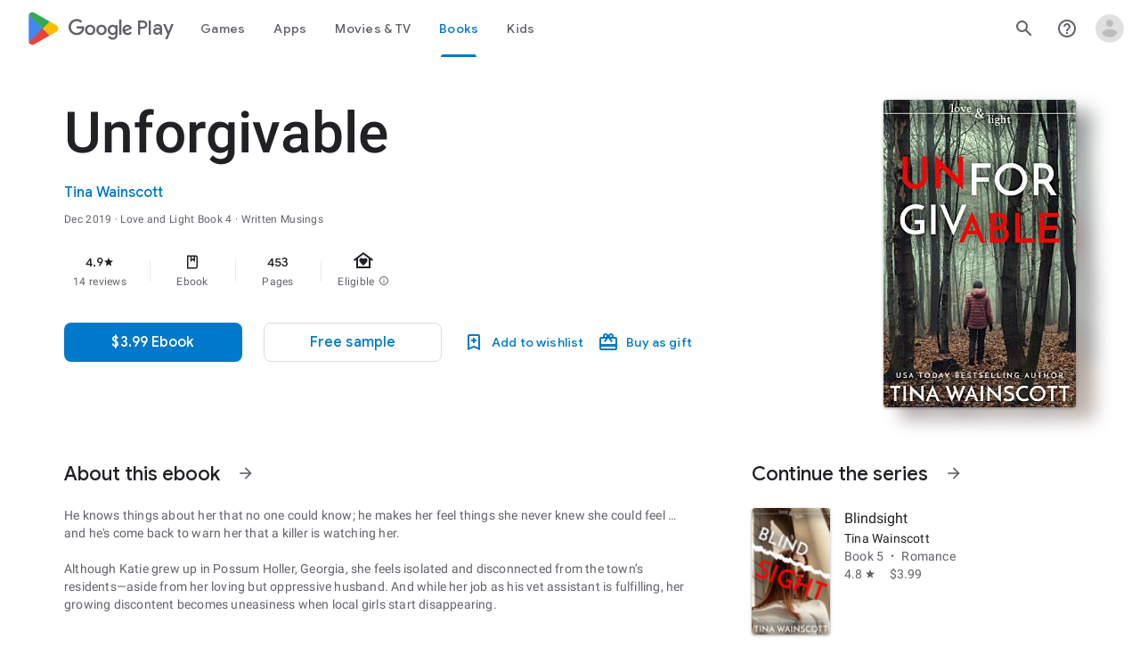

--- FILE ---
content_type: text/plain; charset=utf-8
request_url: https://play.google.com/play/log?format=json&authuser&proto_v2=true
body_size: -435
content:
["900000","1768945129810"]

--- FILE ---
content_type: text/javascript; charset=UTF-8
request_url: https://www.gstatic.com/_/boq-play/_/js/k=boq-play.PlayStoreUi.en_US.Ae3awK4TYmA.2021.O/ck=boq-play.PlayStoreUi.9kB7SD1bHDc.L.B1.O/am=Gxb3gD3vDwAASTDg98R_2BY/d=1/exm=A7fCU,AYHENe,ArluEf,BBI74,BVgquf,BfdUQc,EFQ78c,EQ7zLe,FuzVxc,GkRiKb,I8lFqf,IJGqxf,IZT63,IcVnM,JH2zc,JNoxi,JWUKXe,KUM7Z,LCkxpb,LEikZe,LvGhrf,MI6k7c,MdUzUe,MpJwZc,NkbkFd,NwH0H,O1Gjze,O6y8ed,OTA3Ae,P6sQOc,PHUIyb,PrPYRd,QIhFr,RMhBfe,RqjULd,RyvaUb,SWD8cc,SdcwHb,SpsfSb,UUJqVe,Uas9Hd,Ulmmrd,V3dDOb,WO9ee,Wpz5Cd,XVMNvd,Z5uLle,ZDZcre,ZU3blf,ZwDk9d,_b,_tp,aW3pY,bKbduc,byfTOb,chfSwc,cmaUsf,dfkSTe,e5qFLc,fI4Vwc,fdeHmf,gychg,hKSk3e,hc6Ubd,indMcf,j9sf1,kjKdXe,lazG7b,lsjVmc,lwddkf,m9oV,mI3LFb,mdR7q,n73qwf,nKuFpb,oEJvKc,p3hmRc,pYCIec,pjICDe,pw70Gc,q0xTif,qTnoBf,qqarmf,rIMBJe,rmQtme,rpbmN,sJhETb,sOXFj,soHxf,t1sulf,tBvKNb,tKHFxf,vNKqzc,w9hDv,wW2D8b,wg1P6b,ws9Tlc,xQtZb,xUdipf,yNB6me,ywOR5c,z5Gxfe,zBPctc,zbML3c,zr1jrb/excm=_b,_tp,bookdetailsview/ed=1/wt=2/ujg=1/rs=AB1caFVhQ8m-HTPi0rrMBrve_OC85osOvw/ee=EVNhjf:pw70Gc;EmZ2Bf:zr1jrb;Hs0fpd:jLUKge;JsbNhc:Xd8iUd;K5nYTd:ZDZcre;LBgRLc:SdcwHb;Me32dd:MEeYgc;NJ1rfe:qTnoBf;NPKaK:SdcwHb;NSEoX:lazG7b;Pjplud:EEDORb;QGR0gd:Mlhmy;Rdd4dc:WXw8B;SNUn3:ZwDk9d;ScI3Yc:e7Hzgb;Uvc8o:VDovNc;YIZmRd:A1yn5d;a56pNe:JEfCwb;cEt90b:ws9Tlc;d0xV3b:KoEHyd;dIoSBb:SpsfSb;dowIGb:ebZ3mb;eBAeSb:zbML3c;iFQyKf:QIhFr;ikbPFc:UfnShf;lOO0Vd:OTA3Ae;nAu0tf:z5Gxfe;oGtAuc:sOXFj;pXdRYb:MdUzUe;qQEoOc:KUM7Z;qafBPd:yDVVkb;qddgKe:xQtZb;sgjhQc:bQAegc;wR5FRb:O1Gjze;wZnI8b:Oh9t6d;xqZiqf:BBI74;yEQyxe:TLjaTd;yxTchf:KUM7Z;zxnPse:GkRiKb/dti=1/m=wxpxie
body_size: -614
content:
"use strict";this.default_PlayStoreUi=this.default_PlayStoreUi||{};(function(_){var window=this;
try{
_.r("wxpxie");
_.At(_.aHa,class extends _.Bt{constructor(a){super(a.Ta)}H(){return"wxpxie"}O(){return!0}hb(){return _.i3}});_.gt.wxpxie=_.EF;
_.u();
}catch(e){_._DumpException(e)}
}).call(this,this.default_PlayStoreUi);
// Google Inc.


--- FILE ---
content_type: text/javascript; charset=UTF-8
request_url: https://www.gstatic.com/_/boq-play/_/js/k=boq-play.PlayStoreUi.en_US.Ae3awK4TYmA.2021.O/ck=boq-play.PlayStoreUi.9kB7SD1bHDc.L.B1.O/am=Gxb3gD3vDwAASTDg98R_2BY/d=1/exm=A7fCU,ArluEf,BBI74,BVgquf,BfdUQc,EFQ78c,EQ7zLe,GkRiKb,IJGqxf,IZT63,IcVnM,JH2zc,JNoxi,JWUKXe,KUM7Z,LCkxpb,LEikZe,LvGhrf,MI6k7c,MdUzUe,MpJwZc,NkbkFd,NwH0H,O1Gjze,O6y8ed,OTA3Ae,PHUIyb,PrPYRd,QIhFr,RMhBfe,RqjULd,RyvaUb,SWD8cc,SdcwHb,SpsfSb,UUJqVe,Uas9Hd,Ulmmrd,V3dDOb,WO9ee,Wpz5Cd,XVMNvd,Z5uLle,ZDZcre,ZU3blf,ZwDk9d,_b,_tp,aW3pY,bKbduc,byfTOb,chfSwc,cmaUsf,dfkSTe,e5qFLc,fI4Vwc,fdeHmf,gychg,hKSk3e,hc6Ubd,indMcf,j9sf1,kjKdXe,lazG7b,lsjVmc,lwddkf,m9oV,mI3LFb,mdR7q,n73qwf,nKuFpb,oEJvKc,p3hmRc,pYCIec,pjICDe,pw70Gc,qTnoBf,rIMBJe,rmQtme,rpbmN,sJhETb,soHxf,t1sulf,tBvKNb,tKHFxf,vNKqzc,w9hDv,wW2D8b,wg1P6b,ws9Tlc,xQtZb,xUdipf,ywOR5c,z5Gxfe,zBPctc,zbML3c,zr1jrb/excm=_b,_tp,bookdetailsview/ed=1/wt=2/ujg=1/rs=AB1caFVhQ8m-HTPi0rrMBrve_OC85osOvw/ee=EVNhjf:pw70Gc;EmZ2Bf:zr1jrb;Hs0fpd:jLUKge;JsbNhc:Xd8iUd;K5nYTd:ZDZcre;LBgRLc:SdcwHb;Me32dd:MEeYgc;NJ1rfe:qTnoBf;NPKaK:SdcwHb;NSEoX:lazG7b;Pjplud:EEDORb;QGR0gd:Mlhmy;Rdd4dc:WXw8B;SNUn3:ZwDk9d;ScI3Yc:e7Hzgb;Uvc8o:VDovNc;YIZmRd:A1yn5d;a56pNe:JEfCwb;cEt90b:ws9Tlc;d0xV3b:KoEHyd;dIoSBb:SpsfSb;dowIGb:ebZ3mb;eBAeSb:zbML3c;iFQyKf:QIhFr;ikbPFc:UfnShf;lOO0Vd:OTA3Ae;nAu0tf:z5Gxfe;oGtAuc:sOXFj;pXdRYb:MdUzUe;qQEoOc:KUM7Z;qafBPd:yDVVkb;qddgKe:xQtZb;sgjhQc:bQAegc;wR5FRb:O1Gjze;wZnI8b:Oh9t6d;xqZiqf:BBI74;yEQyxe:TLjaTd;yxTchf:KUM7Z;zxnPse:GkRiKb/dti=1/m=sOXFj,q0xTif,AYHENe
body_size: 43804
content:
"use strict";this.default_PlayStoreUi=this.default_PlayStoreUi||{};(function(_){var window=this;
try{
_.SV=function(a){return"Rated "+a+" stars out of five stars"};
var MZb,PZb;_.OZb=function(a,b){b!=null&&b.O()>0&&(a.open("div","mzPddd"),a.ha(MZb||(MZb=["class","pf5lIe"])),a.W(),a.U("wb5Mjc"),_.NZb(a,b.O(),"L0jl5e bUWb7c","vQHuPe bUWb7c",b.H()),a.V(),a.close())};
_.NZb=function(a,b,c,d,e){var f=Math.floor(b);a.open("div","D5jpjf");a.ha(PZb||(PZb=["role","img"]));a.ma("aria-label",_.SV(e??""+b));a.W();e=b-f;f=Math.max(0,Math.ceil(f));for(let g=0;g<f;g++)a.open("div","CPcfF"),a.ma("class",d),a.W(),a.close();e>0&&(a.open("div","j3pqac"),a.ma("class",c+" cm4lTe"),a.W(),a.va("div","UZExhf"),a.ma("class",d+" D3FNOd"),a.ma("style","width: "+_.Bq(e*100)+"%"),a.W(),a.close(),a.close());b=Math.max(0,Math.ceil(5-Math.ceil(b)));for(d=0;d<b;d++)a.open("div","pai7xd"),
a.ma("class",c),a.W(),a.close();a.Da()};
_.TV=class extends _.v{constructor(a){super(a)}ka(){return _.G(this,_.tw,2)}Ba(){return _.G(this,_.tw,3)}qa(){return _.G(this,_.tw,4)}O(){return _.G(this,_.tw,5)}H(){return _.G(this,_.tw,6)}};
var d2b,e2b;_.iX=function(a,b){b=b||{};_.hX(a,_.iq({Ea:d2b(b)},b))};_.kX=function(a,b){_.jX(a,_.iq({Ea:d2b(b)},b))};d2b=function(a){a=a||{};const b=a.kh,c=a.Li,d=a.Xe;a=a.cA;let e;e=_.lX();e=e+" "+(b!=null?b:a?"cKScvc":"IfEcue")+" "+(c!=null?c:"HPiPcc");return e+" "+(d??"")};_.hX=function(a,b){b=b||{};const c=b.content;a.open("button","J4hqjc");e2b(a,b);a.W();a.print(c??"");a.Da()};
_.jX=function(a,b){const c=b.href,d=b.target,e=b.content;a.open("a","BDhSBd");e2b(a,b);a.ma("href",_.zq(c));d&&a.ma("target",d);a.W();a.print(e??"");a.Da()};
e2b=function(a,b){b=b||{};const c=b.Ea,d=b.Ag,e=b.Nf,f=b.ariaLabel,g=b.jscontroller,h=b.jsaction,k=b.jsname,l=b.jsmodel,n=b.jslog,q=b.id,t=b.attributes,w=b.hidden,y=b.disabled;b=b.autofocus;f&&a.ma("aria-label",f);a.ma("class",(c?c:"")+(e!=null?" id-track-click":"")+(y?" hf6Ybc":""));e!=null&&a.ma("data-uitype",""+e);d&&a.ma("title",d);y||(g&&a.ma("jscontroller",g),h&&a.ma("jsaction",h),l&&a.ma("jsmodel",l));k&&a.ma("jsname",k);n&&a.ma("jslog",n);q&&a.ma("id",q);_.Z(t)&&_.CN(a,_.zN(t));w&&a.ma("style",
"display: none;");y&&a.ma("disabled","");b&&a.ma("autofocus","")};_.mX=function(){return _.lX()+" nMZKrb"};_.lX=function(){return"LkLjZd ScJHi"};
_.g2b=function(a,b,c,d,e){a.open("a","rnNmqe");e&&a.ma("jsname",e);_.CN(a,_.zN(c??""));_.f2b(a,d);a.W();a.print(b??"");a.Da()};_.f2b=function(a,b){a.ma("class","hrTbp "+(b??""))};_.nX=function(a,b,c){a.open("div","VzExhe");a.ma("class","JHTxhe IQ1z0d"+(c?" YjpPef":""));a.W();a.print(b);a.Da()};
_.jY=function(a,b,c,d,e){a.open("i","iMso6");a.ma("class",_.Cq(["quRWN-Bz112c","google-symbols","notranslate",d]));c?(a.ma("role","button"),a.ma("tabindex","0")):a.ma("aria-hidden","true");_.CN(a,_.zN(e??""));a.W();a.print(b);a.Da()};
_.Nyc=function(a,b,c,d,e,f){a=_.Jp(a);b&&(a=_.Cp(a,"merchData",b));c&&(a=_.Cp(a,"targetId",c));d&&(a=_.Cp(a,"playCountry",d));e&&(a=_.Cp(a,"hl",e));f&&(a=_.Cp(a,"clientTime",f));b=_.Bp(a.O.toString());a=_.xp(a,b,!0);return a.toString()};
_.C0=function(a,b){a=_.zq(_.Nyc(""+a.zG+b,a.VJ??null,a.WJ??null,a.TJ??null,a.UJ??null,a.SJ??null));return(0,_.eq)(a)};
_.I1=function(a){const b=Number(a);return Number.isSafeInteger(b)?b:String(a)};_.J1=function(a){if(a==null)return null;const b=Number(a);return Number.isSafeInteger(b)?b:String(a)};
var iSc;_.s2=function(a,b,c){iSc(c,a,b.Ca,b.Aa,b.ac,b.Xe)};iSc=function(a,b,c,d,e,f){_.AV(b,{Aa:d,body:_.Y(g=>{g.U("bQrPSe");_.oq("Ua")(g,{Ca:c,ac:e,Xe:f},a);g.V()})})};_.s2.Ha=_.M;
var jSc=function(a,b){const c=b.ac;b=b.Xe;a.open("cancel-preorder","cvLmC");a.W();const d=_.Y(f=>{f.text(_.Hk("Cancel Pre-order"))}),e=_.BN(f=>{f.ma("jslog","38004; 1:235|"+_.$U(c.H())+"; track:click,impression")});a.U("U1aXnd");_.iX(a,{content:d,kh:"cKScvc",Xe:b,jsmodel:"oLam8c",jscontroller:"Zl6hac",jsaction:"click:E7UDBd",attributes:e});a.V();a.Da()};_.P("Ua","",0,jSc);jSc.Ha=_.M;
var lSc=function(a,b,c){const d=b.Ca;b=b.ac;a.open("div","ncMUYc");a.ha(kSc||(kSc=["jsaction","JIbuQc:E7UDBd"]));a.ma("jscontroller","Zl6hac");a.ma("jsmodel","oLam8c");a.ma("jslog","38004; 1:235|"+_.$U(b.H())+"; track:click,impression");a.W();b=_.Y(e=>{e.text(_.Hk("Cancel Pre-order"))});a.U("C3eZRe");_.dV(c,a,b,void 0,void 0,_.QVb({Ad:d.O()},c),void 0,void 0,void 0,void 0,!0);a.V();a.Da()};_.P("Ua","",1,lSc);lSc.Ha=_.M;var kSc;
var jTc=class extends _.HN{ud(){return this.data.ariaLabel}wq(){return this.data.ariaLabelledBy}H(){let a=this.data.ae;return a===void 0?!1:a}O(){let a=this.data.Sh;return a===void 0?!1:a}Rp(){let a=this.data.Pc;return a===void 0?!1:a}Ge(){return this.data.attributes}},kTc,lTc,mTc,nTc,oTc,pTc,qTc,rTc,sTc,tTc,uTc,vTc,wTc,xTc,yTc=function(a,b){const c=b.ariaLabel,d=b.ariaLabelledBy,e=b.jsname,f=b.Ea;var g=b.ae;g=g===void 0?!1:g;var h=b.Sh;h=h===void 0?!1:h;const k=b.Ne;var l=b.Ld;l=l===void 0?!1:l;
var n=b.Pc;n=n===void 0?!1:n;const q=b.attributes;b=b.w7;a.open("button","rviDSd");a.ha(kTc||(kTc="type,button,jsaction,click:cOuCgd; focus:AHmuwe; blur:O22p3e; mousedown:UX7yZ; mouseup:lbsD7e; mouseenter:tfO1Yc; mouseleave:JywGue; touchstart:p6p2H; touchmove:FwuNnf; touchend:yfqBxc; touchcancel:JMtRjd; contextmenu:mg9Pef;,role,switch".split(",")));a.ma("class","VfPpkd-scr2fc "+(h?"VfPpkd-scr2fc-OWXEXe-gk6SMd":"VfPpkd-scr2fc-OWXEXe-uqeOfd")+(f?" "+f:""));e&&a.ma("jsname",e);a.ma("jscontroller","yRgwZe");
k&&_.yN(a);l&&_.wN(a);n&&_.xN(a);_.Z(q)&&_.CN(a,_.zN(q));a.ma("aria-checked",""+(h??!1));c&&a.ma("aria-label",c);d&&a.ma("aria-labelledby",d);g&&a.ma("disabled","");a.W();a.va("div","mf57Xb");a.ha(lTc||(lTc=["class","VfPpkd-l6JLsf"]));a.W();a.close();a.va("div","Z2vypb");a.ha(mTc||(mTc=["class","VfPpkd-uMhiad-u014N"]));a.W();a.va("div","au42fb");a.ha(nTc||(nTc=["class","VfPpkd-uMhiad"]));a.W();a.va("div","iI3c8b");a.ha(oTc||(oTc=["class","VfPpkd-VRSVNe"]));a.W();a.U("IBNT5d");_.NN(a);a.V();a.close();
a.va("div","JAYbGc");a.ha(pTc||(pTc=["jsname","ksKsZd","class","VfPpkd-Qsb3yd"]));a.W();a.close();a.va("div","qYOvVb");a.ha(qTc||(qTc=["class","VfPpkd-lw9akd"]));a.W();a.va("svg","Vu4plb");a.ha(rTc||(rTc=["class","VfPpkd-pafCAf VfPpkd-pafCAf-OWXEXe-IT5dJd","viewBox","0 0 24 24"]));a.W();a.va("path","xar8Ee");a.ha(sTc||(sTc=["d","M19.69,5.23L8.96,15.96l-4.23-4.23L2.96,13.5l6,6L21.46,7L19.69,5.23z"]));a.W();a.close();a.close();a.va("svg","QkSSEf");a.ha(tTc||(tTc=["class","VfPpkd-pafCAf VfPpkd-pafCAf-OWXEXe-Xhs9z",
"viewBox","0 0 24 24"]));a.W();a.va("path","gwoVbe");a.ha(uTc||(uTc=["d","M20 13H4v-2h16v2z"]));a.W();a.close();a.close();a.close();a.close();a.close();a.va("span","ICEo9");a.ha(vTc||(vTc=["class","VfPpkd-DVBDLb-LhBDec-sM5MNb"]));a.W();a.va("div","eDa7ae");a.ha(wTc||(wTc=["class","VfPpkd-DVBDLb-LhBDec"]));a.W();a.close();a.close();a.va("input","ZbFAc");a.ha(xTc||(xTc="jsname YPqjbf type hidden aria-hidden true".split(" ")));g&&a.ma("disabled","");h&&a.ma("checked","");_.Z(b)&&_.CN(a,_.zN(b));a.W();
a.close();a.Da()},zTc=function(a,b,c,d){c=c={ariaLabel:"Family Library Sharing Toggle",ariaLabelledBy:void 0,Ea:"LXctle pBHsAc fKG8ve",jsname:"UsVyAb",ae:!1,Sh:c===void 0?!1:c,Ne:void 0,Ld:!1,Pc:!1,attributes:void 0,w7:d};b.oc(jTc,"rviDSd","button",c,a,yTc)};var BTc,CTc;_.F2=function(a,b,c){var d=b.Aa;const e=b.Ca,f=b.qj;b=b.Ue;a.U("TH8Ut");_.ATc(c,a,e.Ka(),_.oj(e,1),f,b,e,d);a.V()};_.F2.Ha=_.M;_.ATc=function(a,b,c,d,e,f,g,h){if(d&&e.H()===1&&f.Vd()){const k=f.Vd().H();k&&(_.kj(k,3)||k.H()===4)&&(_.Z(h)?(d=_.Y(l=>{l.U("MxpE5c");BTc(a,l,k,c);l.V()}),b.U("A0Zweb"),_.AV(b,{Ea:"j1J7Vc",Ca:g,Aa:h,body:d})):(b.U("tmn5ne"),BTc(a,b,k,c)),b.V())}};
BTc=function(a,b,c,d){b.open("div","KZoEV");b.ha(CTc||(CTc="class X7dYee jsaction JIbuQc:QLpgpc;gNjHce:iJBMvd;zT3kce:t6g5fb;n6hdpb:tbDJ9d; jsname yKgULe".split(" ")));b.ma("jscontroller","esW0F");b.ma("jsmodel","CiNBJf");b.ma("jsdata",_.Us(d));b.W();b.U("ofBuXb");_.KN(b,"family_home",void 0,void 0,void 0,"U1pfve");b.V();b.text(_.Hk("Family Library"));d=_.BN(e=>{_.CN(e,_.zN(""))});b.U("vkVWnc");zTc(a,b,c.H()===3||c.H()===4,d);b.V();c=_.BN(e=>{_.CN(e,_.zN(""))});b.U("XjFOmf");_.Ttb(a,b,"Loading spinner for adding or removing a purchase to the Family Library.",
-6,"aZ2wEe",c,void 0,!1);b.V();b.Da()};
var RTc,STc,TTc,UTc,VTc,WTc;_.H2=function(a,b,c,d,e,f){c="KC1dQ Usd1Ac AaN0Dd "+(c?" "+c:"");c="VfPpkd-WsjYwc-OWXEXe-INsAgc"+(c?" "+c:"");a.open("div","tuq2nd");a.ma("class","VfPpkd-WsjYwc"+(c?" "+c:""));d&&a.ma("jsname",d);_.Z(e)&&_.CN(a,_.zN(e));a.W();f?(a.open("div","MX5yl"),a.ha(RTc||(RTc=["class","VfPpkd-aGsRMb"])),a.W(),a.print(b),a.close(),a.open("div","Bfaxyc"),a.ha(STc||(STc=["class","VfPpkd-Xgjsme-LhBDec"])),a.W(),a.close()):a.print(b);a.U("a6aSDd");_.NN(a);a.V();a.Da()};
_.XTc=function(a,b,c){c="diniL"+(c?" "+c:"");a.open("section","Qr4p8");a.ma("class","VfPpkd-gBNGNe"+(c?" "+c:""));a.W();_.Z(b)&&a.print(b);a.Da()};
_.YTc=function(a,b,c,d){a.open("div","rAqVB");a.ha(VTc||(VTc=["tabindex","0"]));a.ma("class","VfPpkd-EScbFb-JIbuQc"+(c?" "+c:""));a.ma("role","button");_.Z(d)&&_.CN(a,_.zN(d));a.ma("jscontroller","tKHFxf");a.ma("jsaction","click:cOuCgd; mousedown:UX7yZ; mouseup:lbsD7e; mouseenter:tfO1Yc; mouseleave:JywGue; touchstart:p6p2H; touchmove:FwuNnf; touchend:yfqBxc; touchcancel:JMtRjd; focus:AHmuwe; blur:O22p3e; contextmenu:mg9Pef;");a.W();a.print(b);a.open("div","oNdC2c");a.ha(WTc||(WTc=["class","VfPpkd-FJ5hab"]));
a.W();a.close();a.Da()};
_.I2=function(a,b,c,d,e,f){a.open("div","rCD2yf");a.ha(TTc||(TTc=["jsaction","click:cOuCgd; mousedown:UX7yZ; mouseup:lbsD7e; mouseenter:tfO1Yc; mouseleave:JywGue; touchstart:p6p2H; touchmove:FwuNnf; touchend:yfqBxc; touchcancel:JMtRjd; focus:AHmuwe; blur:O22p3e; contextmenu:mg9Pef;"]));a.ma("class","VfPpkd-EScbFb-JIbuQc"+(e?" "+e:""));a.ma("jscontroller","tKHFxf");a.W();a.va("a","aEzVxf");a.ma("class","Si6A0c"+(f?" "+f:""));_.Z(c)&&a.ma("href",_.zq(c));_.Z(d)&&_.CN(a,_.zN(d));a.W();a.print(b);a.close();
a.open("div","LQ8tDc");a.ha(UTc||(UTc=["class","VfPpkd-FJ5hab"]));a.W();a.close();a.Da()};
var rUc,sUc,tUc,uUc,vUc,wUc,zUc,yUc,AUc,BUc;
_.J2=function(a,b,c,d,e,f,g,h,k,l,n){h=h===void 0?!1:h;n=n===void 0?!1:n;b.open("div","k0ZYFd");b.ha(rUc||(rUc=["class","tU8Y5c"]));b.W();b.va("div","L21Az");l&&b.ma("class","P9KVBf");b.W();b.va("div","al6JId");b.ha(sUc||(sUc=["class","dzkqwc"]));_.CN(b,_.zN(""));b.W();l="wkMJlb "+(h?"DAXFJc":"YWi3ub");b.va("div","SmtE1c");b.ma("class",l);b.W();_.Z()&&(b.open("div","iR9EDd"),b.ha(tUc||(tUc=["class","smjjUc"])),b.W(),b.print(void 0),b.close());b.print(c);b.close();b.close();b.close();b.va("div","ADAmze");
b.ma("class",l);b.W();_.Z(f)&&(b.open("div","gJ9J0c"),b.ha(uUc||(uUc=["class","F0CGId"])),_.CN(b,_.zN("")),b.W(),b.print(f),b.close());b.open("div","lcF2z");b.ha(vUc||(vUc=["class","nRgZne"]));_.CN(b,_.zN(""));b.W();b.va("div","bRAXRd");b.ma("class",k?"qZmL0":"srfs5");_.CN(b,_.zN(""));b.W();b.print(d);_.Z(g)&&(b.open("div","ygMIQ"),b.ha(wUc||(wUc=["class","atOvg"])),_.CN(b,_.zN("")),b.W(),b.print(g),b.close());b.close();n?(b.U("qabcwd"),b.oc(_.xUc,"aNhcT","div",{Bda:e,Iga:h,Sfa:k},a,yUc)):(b.U("aue77b"),
b.open("div","F5FTic"),b.ma("class",k?"o45e4d":"srfs5"),b.W(),b.print(e),b.Da());b.V();_.Z(g)&&(b.open("div","yPviIc"),b.ha(zUc||(zUc=["class","OaCuEc"])),_.CN(b,_.zN("")),b.W(),b.print(g),b.close());b.close();_.Z()&&(b.open("div","ojrPGf"),_.CN(b,_.zN("")),b.W(),b.print(void 0),b.close());b.close();b.Da()};
yUc=function(a,b){const c=this.H,d=this.O,e=b.Bda,f=b.Iga;b=b.Sfa;a.open("div","aNhcT");a.ha(AUc||(AUc=["jsaction","rcuQ6b:fyoFsc"]));a.ma("class",(b?"o45e4d":"srfs5")+(c?" Zmm8o":"")+(d?" owletd "+(f?"tc8wJ":"DDv5Bb"):""));_.CN(a,_.zN(""));a.ma("jscontroller","meQsc");a.W();a.va("div","TkAyk");a.ha(BUc||(BUc=["jsname","Ie9sOb"]));a.W();a.print(e);a.close();a.Da()};_.xUc=class extends _.HN{constructor(){super();this.O=this.H=!1}};
var IXc=function(a){return _.gVc(a.Ad,a.Jg)};var JXc=function(a,b,c){_.oq("yb")(a,b,c)},LXc=function(a,b,c){const d=b.zf;b=b.re;a.open("div","FpCdlc");a.ha(KXc||(KXc="class{FM7w{jsaction{sG2nqb:oXhYAe{jslog{174271; 1:6078;track:click,impression;".split("{")));a.ma("jscontroller","PIXRjd");_.CN(a,_.zN(""));a.W();const e=(new Map).set(1,"phone_android").set(2,"tablet_android").set(3,"watch").set(4,"laptop").set(5,"tv").set(6,"directions_car_filled"),f=(new Map).set(1,"Phone").set(2,"Tablet").set(3,"Watch").set(4,"Chromebook").set(5,"TV").set(6,
"Car");a.U("LuVTAc");_.e3(c,a,_.X2(_.W2(new _.Y2,_.U2(new _.fG,(b.Lr()?.Hr()).map(g=>_.Z2(_.R2("formFactor_"+g).Fd(d===g).qc(f.get(g)),e.get(g))))),2));a.V();a.Da()};_.P("yb","",0,LXc);LXc.Ha=_.M;
var KXc,MXc=function(a,b,c,d,e,f){c===7?(b=b.Lr()?.Hr(),(((b==null?void 0:_.mVb(b,f??null))??null)>=0||d)&&a.print(e)):c!==7&&a.print(e)},NXc=function(a,b,c,d,e,f,g,h){const k=d.Lr()?.Hr();if(f===7&&k&&k.length>0&&!g)b.U("cCrpsd"),h(b,{w0:c.Cf().filter(l=>_.WU(k,_.nj(l,17))).map(l=>_.nj(l,17)).length},a),b.V();else if(f!==7||g)b.U("mFdUDe"),h(b,{w0:e},a),b.V()};var OXc;_.i3=function(a,b,c){OXc(c,a,b.Ca,b.Aa,b.GC,b.re,b.Jg)};OXc=function(a,b,c,d,e,f,g){const h=_.kj(c,13),k=_.nj(c,6),l=f??new _.Iw,n=e??new _.rF,q=c.Ka().O(),t=!(h||!k);e=_.BN(w=>{_.CN(w,_.zN(""))});_.AV(b,{Ca:c,Aa:d,attributes:e,body:_.Y(w=>{w.U("QutZZd");NXc(a,w,n,l,n.Cf().length,q,t,_.fU(_.eU(PXc),{Jg:g??null,zf:k,Pm:_.kj(c,2),GC:n,Ad:q,re:l,pea:!(!h||!k),Oea:!(!_.nj(c,12)||!_.h3(l)),N7:_.oj(c,15),xba:t}));w.V()})})};_.i3.Ha=_.M;
var PXc=function(a,b,c){QXc(c,a,b.Ad,b.GC,b.w0,b.re,b.Oea,b.Jg,b.zf,b.Pm,b.pea,b.N7,b.xba)},QXc=function(a,b,c,d,e,f,g,h,k,l,n,q,t){const w=q===void 0?!1:q,y=t===void 0?!1:t;e>0&&(q=_.Y(z=>{z.text(_.Hk("My reviews"))}),t=_.Y(z=>{n&&(z.U("ECFRuc"),JXc(z,{zf:k,re:f},a),z.V());const E=_.Y(B=>{B.open("div","Hwz1Id");B.ma("class",(w?"":" h3V8eb")+(l?" viPire":""));B.W();B.U("sA5mqd");_.HXc(a,B,d.Cf()[d.Cf().length-1],f,c,!0,void 0,!1,!0,w);B.V();B.close();if(!w){B.open("div","cjxg2c");l&&B.ma("class",
"viPire");B.ma("jscontroller","rmQtme");B.ma("jsaction",(g?"rcuQ6b:IsO7Eb;":"")+"JIbuQc:nL5Qf");B.W();const F=_.BN(K=>{_.oq("zb")(K,null,a)});B.U("el3lje");_.hV(a,B,"Edit your review",void 0,_.RVb({Ad:c},a),void 0,"jiLaCd",F);B.V();B.close()}});z.U("jgcFwc");MXc(z,f,c,y,E,k);z.V()}),b.U("BqH21c"),_.G2(b,{title:q,rJ:!0,hK:!1,Pm:l,MH:w?"aZlsBf":"",content:t},a),b.V());q=f.Lr()?.Hr();if(e=_.h3(f)&&e===0)e=n,e||(e=f.Lr()?.Hr(),e=((e==null?void 0:_.mVb(e,k??null))??null)>=0&&q&&q.length>0),e=e||c!==7;
e&&(e=_.Y(z=>{z.U("ywyfod");_.DN(z,IXc,{Ad:c,Jg:h},a);z.V()}),q=_.Y(z=>{c===7?z.text(_.Hk("Tell others what you think.")):z.text(_.Hk("Tell us what you think."))}),t=_.Y(z=>{n&&(z.U("Jd2HLc"),JXc(z,{zf:k,re:f},a),z.V());const E=_.Y(B=>{B.U("baC6Md");RXc(a,B,c,l,g,w);B.V()});z.U("bTv9Tb");MXc(z,f,c,y,E,k);z.V()}),b.U("eqMAnd"),_.G2(b,{title:e,io:q,rJ:!0,content:t,Pm:l},a),b.V())};PXc.Ha=_.M;
var RXc=function(a,b,c,d,e,f){b.open("div","XCSa2e");b.ha(SXc||(SXc=["jsname","f8xRyc"]));b.ma("class",(f?"zh7TGb":"H6372c")+(d?" viPire":""));b.ma("jscontroller","rmQtme");b.ma("jsaction",(e?"rcuQ6b:IsO7Eb;":"")+"sFT4ie:lJ7D6e");b.W();b.va("div","eioFZe");b.ha(TXc||(TXc=["class","WsVJrc"]));b.W();d=_.BN(g=>{_.oq("Bb")(g,null,a)});b.U("ztTzs");_.XUc(a,b,_.GUc({Ad:c},a),void 0,void 0,void 0,"qeidne",d);b.V();b.close();b.va("div","fKTZxb");b.ha(UXc||(UXc=["jsaction","JIbuQc:LOFk8e"]));b.ma("class",
f?"NThy2d":"bkJP6e");b.W();d=_.BN(g=>{_.oq("Ab")(g,null,a)});b.U("fRlave");_.dV(a,b,"Write a review",void 0,void 0,_.QVb({Ad:c},a),"yBTe3",d,void 0,f,void 0,!0);b.V();b.close();b.Da()},SXc,TXc,UXc,VXc=function(a){a.ma("jslog","37960; 1:206; track:click")};_.P("Ab","",0,VXc);VXc.Ha=_.Tp;
var $Xc=function(a,b,c){const d=b.zf;b=b.re;a.open("div","w7XWQc");a.ha(ZXc||(ZXc="class{FM7w{jsaction{sG2nqb:oXhYAe;rcuQ6b:kzbIHe{jslog{174271; 1:6078;track:click,impression;".split("{")));a.ma("jscontroller","PIXRjd");_.CN(a,_.zN(""));a.W();const e=(new Map).set(1,"phone_android").set(2,"tablet_android").set(3,"watch").set(4,"laptop").set(5,"tv").set(6,"directions_car_filled").set(8,"head_mounted_device"),f=(new Map).set(1,"Phone").set(2,"Tablet").set(3,"Watch").set(4,"Chromebook").set(5,"TV").set(6,
"Car").set(8,"XR headset");a.U("VOjDv");_.e3(c,a,_.X2(_.W2(new _.Y2,_.U2(new _.fG,(b.Lr()?.Hr()).map(g=>_.Z2(_.R2("formFactor_"+g).Fd(d===g).qc(f.get(g)),e.get(g))))),2));a.V();a.Da()};_.P("yb","",1,$Xc);$Xc.Ha=_.M;var ZXc;
var FZc,GZc,IZc;_.l3=function(a,b,c){a.open("div","toWBoe");a.ma("class","wVqUob");a.W();a.va("div","j1645");a.ha(FZc||(FZc=["class","ClM7O"]));a.W();a.print(b);a.close();a.open("div","qqtU4");a.ha(GZc||(GZc=["class","g1rdde"]));a.W();a.print(c);a.close();a.Da()};
IZc=function(a,b){b=b||{};const c=b.wI;if(c!=null){b=_.Y(e=>{e.open("span","eRCh7b");e.ha(HZc||(HZc=["itemprop","contentRating"]));e.W();e.U("Ma33Oe");_.oX(e,c.lb());e.V();e.close()});const d=_.Y(e=>{e.text(_.Hk("Rating"))});a.Ec("GYrB8b");_.l3(a,b,d);a.Ic()}};_.P("Vb","",0,IZc);IZc.Ha=_.M;var HZc,JZc=function(a){const b=_.Y(d=>{d.U("uuDTAe");_.YVb(d,"B6ueub","m46uhe");d.V()}),c=_.Y(d=>{d.text(_.Hk("Teacher Approved"))});a.Ec("ewzPU");_.l3(a,b,c);a.Ic()};_.P("Wb","",0,JZc);JZc.Ha=_.M;_.KZc=function(){return"Ratings and reviews are verified"};
_.LZc=function(){return"Ratings and reviews aren\u2019t verified"};
var NZc=function(a,b,c){b=b||{};const d=b.wI,e=c.zs;if(d!=null){b=_.Y(g=>{_.oB(d)&&e==="BR"&&(g.U("G7Flud"),_.cV(c,g,18,18,void 0,_.oB(d),"fVkJld"),g.V());g.open("span","JHvKkd");g.ha(MZc||(MZc=["itemprop","contentRating"]));g.W();g.U("zjlK3e");_.oX(g,d.lb());g.V();g.close()});const f=_.Y(g=>{g.text(_.Hk("Rating"))});a.Ec("GYrB8b");_.l3(a,b,f);a.Ic()}};_.P("Vb","",1,NZc);NZc.Ha=_.M;var MZc;
var PZc;_.QZc=function(a,b,c){PZc(c,a,b.Ca,b.Aa,b.re,b.GM)};PZc=function(a,b,c,d,e,f){const g=_.BN(h=>{_.CN(h,_.zN(""))});_.AV(b,{Aa:d,attributes:g,body:_.Y(h=>{f.Cf()&&f.Cf().length>0&&(h.open("div","ctrkGc"),h.ha(RZc||(RZc=["class","nT6z"])),h.W(),h.U("Da0S4e"),_.HXc(a,h,f.Cf()[0],e,c.Ka().O(),void 0,!0),h.V(),h.close())})})};_.QZc.Ha=_.M;var RZc;
var TZc=function(a,b,c){const d=b.zf,e=b.Om;if(e){a.open("div","XsLprd");a.ha(SZc||(SZc="class{QKBJgd{jsaction{sG2nqb:oXhYAe{jslog{174271; 1:6074;track:click,impression;".split("{")));a.ma("jscontroller","qfGEyb");_.CN(a,_.zN(""));a.W();const f=(new Map).set(2,"phone_android").set(3,"tablet_android").set(4,"watch").set(5,"laptop").set(6,"tv").set(7,"directions_car_filled"),g=(new Map).set(2,"Phone").set(3,"Tablet").set(4,"Watch").set(5,"Chromebook").set(6,"TV").set(7,"Car");a.U("x3L2Nb");_.e3(c,a,
_.X2(_.W2(new _.Y2,_.U2(new _.fG,[2,4,6,7,5,3].filter(h=>_.WU(_.aB(e),h)).map(h=>_.Z2(_.R2("formFactor_"+h).Fd(d===h).qc(g.get(h)),f.get(h))))),2),void 0,void 0,!0);a.V();a.close()}};_.P("Xb","",0,TZc);TZc.Ha=_.M;var SZc;var VZc=function(a,b,c,d,e,f){const g=a.Zm;if(c!==9&&c!==17||g)b.open("span","VIdSyd"),b.ha(UZc||(UZc=["jsaction","JIbuQc:OvI6Fe"])),e&&b.ma("class",e),b.ma("data-item-type",""+c),b.ma("data-enable-ratings-copy-without-device-context",""+(f??!1)),b.ma("jscontroller","jX6UVc"),b.W(),e=_.Y(h=>{h.U("Z4TvEd");_.YN(h,"info_outline");h.V()}),b.U("aIebve"),_.z_b(a,b,c===7?_.KZc():_.LZc(),void 0,d?"B8vmF":"N8A3ib",e,void 0,void 0,void 0,void 0,void 0,void 0,void 0,void 0,void 0,void 0,""),b.V(),b.close()},
UZc;var WZc;_.m3=function(a,b,c){WZc(c,a,b.Ca,b.Aa,b.Hb,b.Ia,b.LK,b.jp,b.re,b.Om)};
WZc=function(a,b,c,d,e,f,g,h,k,l){f=f??new _.fF;const n=f.getItem()?.Pb()?.Nc()?.tR()?.eR(),q=g??new _.rF,t=_.kj(c,10),w=c.Ka().O(),y=_.kj(c,4),z=f.getItem()?.Td()?f.getItem().Pb().Nc():f?.getItem()?.Re()?_.hx(f.getItem()).Nc():f?.getItem()?.kl()?_.vB(f.getItem()).Nc():f?.getItem()?.Wr()?_.wB(f.getItem()).Nc():f?.getItem()?.Pe()?_.ix(f.getItem()).Nc():h,E=n?.JR()?_.sj(n,1):_.nj(c,5);c=_.BN(B=>{_.CN(B,_.zN(""))});g=_.Y(B=>{if(_.Ph(z?.H()?.H())){const F=_.Y(ha=>{ha.text(_.Hk("Ratings and reviews"))}),
K=_.Y(ha=>{ha.U("Ju9Z9d");ha.U("O1uxkf");VZc(a,ha,w,!0,y?"NHV5Cb":"gy9zre",t);ha.V();ha.V()}),Q=_.Y(ha=>{if(E){ha.U("sGVII");var U={zf:_.Mt(E),Om:l};_.oq("Xb")(ha,U,a);ha.V()}ha.U("J2MExe");XZc(a,ha,e,q.Cf(),k??new _.Iw,w,z,y);ha.V()}),ba=_.Y(ha=>{ha.U("yMxTM");ha.U("kIuuVb");VZc(a,ha,w,!1,y?"ImZn0c":"E3Ryad",t);ha.V();ha.V()});B.U("omj34");_.G2(B,{title:F,io:K,rJ:!0,hK:q.Cf().length>0,Pm:y,content:Q,OR:ba},a);B.V()}});h=_.Z(e.un)?"rcuQ6b:fcPvjc;":z?"":"rcuQ6b:kzbIHe;";_.AV(b,{Aa:d,jscontroller:"zBPctc",
jsaction:"hdtuG:OmtWsd;"+h,attributes:c,body:g})};_.m3.Ha=_.M;
var XZc=function(a,b,c,d,e,f,g,h){_.Z(c.un)&&(b.U("klY34b"),_.QZc(b,c.un,a),b.V());b.open("div","fFDe9c");b.ha(YZc||(YZc=["class","Jwxk6d","data-g-id","reviews"]));b.W();b.va("div","uqbycc");b.ma("class","HJV0ef"+(h?" vl3Fyf":""));b.W();b.U("Ul3Ine");ZZc(a,b,_.Mt(g),f);b.V();b.close();if(d.length>0){c=Math.max(0,Math.ceil(Math.min(3,d.length)));for(g=0;g<c;g++){const k=g;b.open("div","fok8Q");b.ma("class","EGFGHd"+(h?" vl3Fyf l1VJWc":""));b.W();b.U("X4Z0W");_.HXc(a,b,d[k],e,f);b.V();b.close()}b.open("div",
"se4PY");b.ha($Zc||($Zc=["jsaction","JIbuQc:trigger.hdtuG"]));h&&b.ma("class","vl3Fyf");b.W();d=_.BN(k=>{_.CN(k,_.zN(""))});b.U("hiK5Dc");_.hV(a,b,"See all reviews",void 0,_.RVb({Ad:f},a),void 0,void 0,d);b.V();b.close()}b.close()},YZc,$Zc,ZZc=function(a,b,c,d){b.open("div","GdJJ1e");b.ha(a_c||(a_c=["class","P4w39d"]));b.W();b.va("div","MSSuT");b.ha(b_c||(b_c=["class","Te9Tpc"]));b.W();b.U("ej30sd");b.open("div","ZRFppf");b.W();if(c.wd()){b.open("div","ngVrqe");b.ha(c_c||(c_c=["class","jILTFe"]));
b.W();b.print(c.wd().H());b.close();b.U("bj0uic");var e=_.GUc({Ad:d},a),f=c.wd(),g=_.oq("Yb")(null,a);f=f===void 0?_.WA(new _.sw,0):f;b.U("EC6Ffe");e={ox:"deXnLd",Ho:e,fC:g,Hv:void 0,EL:f.H(),Og:f.O(),uid:void 0,Fy:"I26one"};b.oc(_.lXc,"qmDTQ","div",e,a,_.mXc);b.V();b.V();b.open("div","X6lbZe");b.ha(d_c||(d_c=["class","EHUI5b"]));b.W();e=_.Ph(c.H().H());g=_.wR(new _.vR("{TOTAL_COUNT_1,plural,=1{1 review}other{{TOTAL_COUNT_2} reviews}}"),{TOTAL_COUNT_1:e,TOTAL_COUNT_2:"\u00010\u0001"});if(!e_c[g]){e_c[g]=
[];f=/\x01\d+\x01/g;let k=0,l=0,n;do n=f.exec(g)||void 0,e_c[g][l]=[_.Hk(g.substring(k,n&&n.index)),n&&n[0]],l+=1,k=f.lastIndex;while(n)}for(var h of e_c[g])switch(h[0]&&b.text(h[0]),h[1]){case "\u00010\u0001":b.print(_.UN(e,"compact_short"))}b.close()}b.Da();b.V();b.U("hmSQDd");b.open("div","miVKp");b.W();h=_.G(c,_.TV,2);c=_.Ph(c.H().H());b.U("Ym7Knc");n3(a,b,c,_.UN(5),d,h?.H());b.V();b.U("qbJZHd");n3(a,b,c,_.UN(4),d,h?.O());b.V();b.U("zxPTFe");n3(a,b,c,_.UN(3),d,h?.qa());b.V();b.U("YV5pDd");n3(a,
b,c,_.UN(2),d,h?.Ba());b.V();b.U("hWJZHe");n3(a,b,c,_.UN(1),d,h?.ka());b.V();b.Da();b.V();b.close();b.Da()},a_c,b_c,c_c,d_c,e_c={},n3=function(a,b,c,d,e,f){const g=f?.O()??"0";b.open("div","mn00ze");b.ha(f_c||(f_c=["class","JzwBgb","role","img"]));var h=b.ma,k=_.Ph(f?.H())??0;k=_.wR(new _.vR("{COUNT,plural,=1{1 review for star rating {LABEL}}other{{LOCALIZED_COUNT} reviews for star rating {LABEL}}}"),{COUNT:k,LABEL:d,LOCALIZED_COUNT:g});h.call(b,"aria-label",k);b.W();b.va("div","UStD9b");b.ha(g_c||
(g_c=["aria-hidden","true","class","Qjdn7d"]));b.W();b.print(d);b.close();b.va("div","kQY2nd");b.ha(h_c||(h_c=["aria-hidden","true","class","RJfYGf"]));b.W();a="RutFAf "+_.oq("Za")({Ad:e},a);b.va("div","Kjcwwc");b.ma("class",a);b.ma("style","width: "+_.Bq(f?_.Ph(f.H())*100/c:0)+"%");b.ma("title",g);b.W();b.close();b.close();b.Da()},f_c,g_c,h_c;
var j_c=function(a,b,c){const d=b.zf,e=b.Om;if(e){a.open("div","qrKuV");a.ha(i_c||(i_c="class{QKBJgd{jsaction{sG2nqb:oXhYAe{jslog{174271; 1:6074;track:click,impression;".split("{")));a.ma("jscontroller","qfGEyb");_.CN(a,_.zN(""));a.W();const f=(new Map).set(2,"phone_android").set(3,"tablet_android").set(4,"watch").set(5,"laptop").set(6,"tv").set(7,"directions_car_filled").set(9,"head_mounted_device"),g=(new Map).set(2,"Phone").set(3,"Tablet").set(4,"Watch").set(5,"Chromebook").set(6,"TV").set(7,"Car").set(9,
"XR headset");a.U("vg0AWc");_.e3(c,a,_.X2(_.W2(new _.Y2,_.U2(new _.fG,[2,4,6,7,5,3,9].filter(h=>_.WU(_.aB(e),h)).map(h=>_.Z2(_.R2("formFactor_"+h).Fd(d===h).qc(g.get(h)),f.get(h))))),2));a.V();a.close()}};_.P("Xb","",1,j_c);j_c.Ha=_.M;var i_c;
var t0c,u0c;_.v0c=function(a,b,c,d){a.open("svg","DBy6c");a.ha(t0c||(t0c=["viewBox","0 0 24 24"]));a.ma("class",b);d&&a.ma("width",""+(d??""));c&&a.ma("height",""+(c??""));a.W();a.va("path","g93ibf");a.ha(u0c||(u0c="fill-rule;evenodd;clip-rule;evenodd;d;M17 3H7C5.8965 3 5.01075 3.8955 5.01075 5L5 21L12 18L19 21V5C19 3.8955 18.1045 3 17 3ZM10.4228 14.2L6.74775 10.525L8.2325 9.04025L10.4228 11.2305L15.8573 5.796L17.342 7.28075L10.4228 14.2Z".split(";")));a.W();a.close();a.Da()};var x0c,z0c,A0c;_.v3=function(a,b,c){return _.oq("ic")(a,b,c)};x0c=function(a,b,c){const d=b.Ca,e=b.Aa;b=b.IZ;const f=c.lp;if(b==null||b?.H())a.U("U7Unke"),_.w0c(c,a,d,e,d.H(),f,b?.O()),a.V()};_.P("ic","",0,x0c);_.v3.Ha=_.M;x0c.Ha=_.M;
_.w0c=function(a,b,c,d,e,f,g){const h=g===1,k=f?"aThNrd":y0c({Ad:e.O()},a);_.AV(b,{Ca:c,Aa:d,body:_.Y(l=>{l.open("div","GVPgrd");l.ma("jscontroller","indMcf");_.CN(l,_.zN(""));l.ma("jsdata",_.Us(e));l.ma("jsaction","JIbuQc:"+(h?"Rsbfue":"htvI8d"));l.ma("jslog","38005; 1:"+(h?205:204)+"; track:click; mutable:true");l.W();l.open("div","CD369");l.ha(z0c||(z0c=["class","ukROQd"]));l.W();var n="";n=h?n+"Remove from wishlist":n+"Add to wishlist";const q=_.Y(t=>{if(h){var w=_.Y(y=>{y.U("bamUye");_.oq("lc")(y,
{Ea:k},a);y.V()});t.U("heiBy");_.ZN(t,w,_.oq("jc")(null,a))}else w=_.Y(y=>{y.U("XEnUUe");_.oq("kc")(y,{Ea:k},a);y.V()}),t.U("OzOCHf"),_.ZN(t,w,_.oq("jc")(null,a));t.V()});l.U("hr3mMe");_.hV(a,l,n,n,"LS2TS "+_.RVb({Ad:e.O()},a),void 0,"zF0Oof",void 0,f,q);l.V();l.close();l.open("div","nM5Eqb");l.ha(A0c||(A0c=["class","eLyZDd"]));l.W();l.U("D00Tcd");_.XN(a,l,n,q,"LS2TS",f,void 0,"YMie3c");l.V();l.close();l.close()})})};_.P("jc","",0,function(){return"iCNeVd"});
var B0c=function(a,b){_.rWb(a,b.Ea,24,24)};_.P("kc","",0,B0c);B0c.Ha=_.M;var C0c=function(a,b){_.v0c(a,b.Ea,24,24)};_.P("lc","",0,C0c);C0c.Ha=_.M;var y0c=function(a,b){return _.oq("mc")(a,b)};_.P("mc","",0,function(a){a=a||{};let b="";switch(a.Ad){case 7:b+="XkAcee";break;case 1:case 2:b+="x6Orkf";break;case 9:case 17:b+="rLq5qb";break;default:b+="XkAcee"}return b});
_.O3c=function(){return"focus:AHmuwe; blur:O22p3e; mouseup:GfWc1e; touchend:GfWc1e;"};
var P3c;
_.Q3c=function(a,b,c,d,e,f){const g=_.Y(h=>{var k="";k=d?k+"Remove from wishlist":k+"Add to wishlist";const l=_.BN(n=>{n.ma("data-item-id",_.IU(b));d?n.ma("jslog","38006; 1:205; track:click; mutable:true"):n.ma("jslog","38005; 1:204; track:click; mutable:true")});h.U("tH5V8b");_.hX(h,{disabled:f,jscontroller:"q8NYMd",jsmodel:"c7dHKc",ariaLabel:k,jsaction:"rcuQ6b:WYd;"+_.O3c()+(d?"click:nj5Af;":"click:OuTedb;"),content:c,Ea:"Bovvxc "+(d?"MHh0ke":"")+" "+(e??""),attributes:l});h.V()});a.U("HtMa3c");P3c(a,
d,g);a.V()};P3c=function(a,b,c){b?a.open("wishlist-added","AnrCzb"):a.open("wishlist-add","mqIMn");a.W();a.print(c);a.close()};var R3c,S3c,V3c;_.U3c=function(a,b,c,d,e,f,g){b.U("CXW4L");_.oq("oc")(b,{Xw:c,cG:e,LO:f,JO:g},a);b.V();d&&(b.U("iloXcf"),c?(b.U("APIaaf"),b.open("span","j7fbBd"),b.ha(R3c||(R3c=["class","O53zde HWf7Ze"])),b.W(),b.text(_.Hk("Added to Wishlist")),b.Da(),b.V(),b.U("BxG74e"),b.open("span","reRyDb"),b.ha(S3c||(S3c=["class","O53zde WtiUcf"])),b.W(),b.text(_.Hk("Remove")),b.Da()):(b.U("Vuh33e"),_.T3c(b,"O53zde vaqewe")),b.V(),b.V())};
_.T3c=function(a,b){a.open("span","lTVILc");a.ma("class",b?b:"");a.W();a.text(_.Hk("Add to Wishlist"));a.Da()};V3c=function(a,b){const c=b.Xw,d=b.cG,e=b.LO;b=b.JO;a.open("span","ZuIQlf");a.ma("class",(d?d:"Gj57vc")+(c?" "+(e?e:"oPgrkf"):" "+(b?b:"d4tZAd")));a.W();a.Da()};_.P("oc","",0,V3c);V3c.Ha=_.M;
_.S3=function(a,b){return"Was "+a+", now reduced to "+b};
_.sA.prototype.nv=_.aa(232,function(){return _.G(this,_.X,1)});_.j4c=function(a,b,c,d){d?a.ma("jslog","38052; 1:223|"+_.$U(c.H())+"; track:click,impression"):a.ma("jslog","36906; 1:"+(b+"|"+_.$U(c.H()))+"; track:click,impression")};var l4c;_.k4c=function(a,b,c){a.U("qfiA");_.oq("pc")(a,b,c);a.V()};
l4c=function(a,b,c){const d=b.content,e=b.Ea,f=b.itemId,g=b.di,h=b.Mh,k=b.navigation,l=b.Nf,n=b.ac,q=b.zk,t=b.xo,w=b.ariaLabel,y=b.Uf,z=b.Ki,E=b.lm,B=b.Ks,F=b.small,K=b.big,Q=b.disabled,ba=c.lp,ha=b.Hf,U=b.acquireRequestValidation;b=b.xf;a.U("UB6Thd");_.oq("qc")(a,{content:d,Ea:e,itemId:f,di:g,Mh:h,navigation:k,Nf:l,ac:n,zk:q,xo:t,ariaLabel:w,Uf:y,Ki:z,disabled:ba||Q,lm:E,Ks:B,small:F,big:K,Hf:ha,acquireRequestValidation:U,xf:b},c);a.V()};_.P("pc","",0,l4c);l4c.Ha=_.M;
var m4c=function(a,b,c){const d=b.content,e=b.Ea,f=b.itemId,g=b.di,h=b.Mh,k=b.navigation,l=b.Nf,n=b.ac,q=b.zk,t=b.xo,w=b.ariaLabel,y=b.Ki;var z=b.disabled;const E=b.Hf,B=b.acquireRequestValidation,F=b.xf;if(k){z=""+_.M0(c,k,void 0,!0);const K=(0,_.eq)(z);z=_.BN(Q=>{Q.ma("data-item-id",_.IU(f));Q.ma("data-navigation-link",""+K);t&&Q.ma("data-voucher-item-id",_.IU(t));l&&n&&Q.ma("jslog","38052; 1:"+(l+"|"+_.$U(n.H()))+"; track:click,impression")});a.U("Togg6d");_.jX(a,{href:K,content:d,Ea:e,ariaLabel:w,
target:"_blank",jscontroller:"Wpz5Cd",jsaction:"click:WNF3Ed",attributes:z})}else b=_.BN(K=>{K.ma("data-item-id",_.IU(f));t&&K.ma("data-voucher-item-id",_.IU(t));E&&K.ma("data-commerce-context",_.IU(E));g&&K.ma("data-billing-offer-id-string",""+g.H());q&&K.ma("data-is-free",""+q);y&&K.ma("data-require-confirmation-if-single-offer",""+y);l&&n&&_.j4c(K,l,n,q);(h||F||B)&&K.ma("jsdata",(h?_.Us(h)+" ":"")+(F?_.Us(F)+" ":"")+(B?_.Us(B)+" ":""))}),a.U("hq9kvf"),_.hX(a,{jsmodel:"UfnShf",jscontroller:"chfSwc",
jsaction:"MH7vAb",content:d,Ea:e,ariaLabel:w,disabled:z,attributes:b});a.V()};_.P("qc","",0,m4c);m4c.Ha=_.M;
var n4c,o4c,p4c,q4c,r4c,t4c;_.T3=function(a,b,c,d,e,f,g,h,k,l,n,q,t,w,y,z,E,B,F,K,Q){b.U("lyICwe");_.oq("rc")(b,{content:c,itemId:d,Mh:f,di:g,navigation:h,Nf:e,ac:k,wo:l,zk:n,ariaLabel:q,Li:t,cA:w,Ki:y,Ea:z,lm:E,small:B,big:F,Hf:K,xf:Q},a);b.V()};
n4c=function(a,b,c){const d=b.content,e=b.itemId,f=b.Mh,g=b.di,h=b.navigation,k=b.Nf,l=b.ac,n=b.wo,q=b.zk,t=b.ariaLabel;var w=b.Li;const y=b.cA,z=b.Ki;var E=b.Ea;const B=b.Hf;b=b.xf;E=(E?E:"")+" "+_.lX();E+=" ";E+=w!=null?w:"HPiPcc";E+=" ";w=E+=y?"cKScvc":"IfEcue";a.U("jWPBXe");_.k4c(a,{content:d,Ea:w,itemId:e,Mh:f,di:g,navigation:h,Nf:k,ac:l,wo:n,zk:q,ariaLabel:t,Ki:z,Hf:B,xf:b},c);a.V()};_.P("rc","",0,n4c);n4c.Ha=_.M;
_.U3=function(a,b,c,d,e,f,g,h,k,l,n,q,t,w,y){b.U("wViTqd");_.k4c(b,{content:c,Ea:(t??"")+" YpSFl",itemId:d,di:f,Nf:g,ac:h,xo:void 0,wo:!1,Z$:void 0,Ki:e,ariaLabel:k,Uf:l,disabled:q,Ks:n,Hf:w,acquireRequestValidation:y},a);b.V()};
_.s4c=function(a,b,c){c=c.O();if(c.length>0){b.open("span","LfTLff");b.W();const f=Math.max(0,Math.ceil(c.length));for(let g=0;g<f;g++){var d=c[c.length-g-1];b.open("span","KQG9P");b.ha(o4c||(o4c="itemprop offers itemscope  itemtype https://schema.org/Offer".split(" ")));b.W();var e="";e+=_.G(d,_.Vv,7)?_.M0(a,_.G(d,_.Vv,7)):"";e=(0,_.eq)(e);_.Z(e)&&(b.open("meta","hXNAwb"),b.ha(p4c||(p4c=["itemprop","url"])),b.ma("content",""+e),b.W(),b.close());if(e=_.J1(d.Ce().H().O())===0?"0":d.Ce().H().H())b.open("meta",
"EjkDMc"),b.ha(q4c||(q4c=["itemprop","price"])),b.ma("content",e),b.W(),b.close();d=_.jC(d);if(d=_.H(d,3))b.open("meta","GYMPff"),b.ha(r4c||(r4c=["itemprop","description"])),b.ma("content",d),b.W(),b.close();b.print("");b.close()}b.close()}};_.V3=function(a,b,c){c!=null&&c.length>0&&(a.open("span","ko39L"),a.ha(t4c||(t4c=["class","y0Muaf"])),a.W(),a.print(c),a.close(),a.text(" "));a.print(b)};
var g8c,h8c,i8c;
_.j8c=function(a,b,c){_.LN(a,_.Y(d=>{d.U("mDRCKf");d.open("svg","RAeqZd");d.ha(g8c||(g8c="viewBox;0 0 56 56;fill;none;xmlns;http://www.w3.org/2000/svg".split(";")));d.ma("class",b?"j9Syhb":"bKsVV");d.W();d.va("path","AW4epc");d.ha(h8c||(h8c="fill-rule;evenodd;clip-rule;evenodd;d;M28 56C43.464 56 56 43.464 56 28C56 12.536 43.464 0 28 0C12.536 0 0 12.536 0 28C0 43.464 12.536 56 28 56Z;fill;black;fill-opacity;0.54".split(";")));d.W();d.close();d.va("path","QuySKd");d.ha(i8c||(i8c="fill-rule;evenodd;clip-rule;evenodd;d;M39.6667 28L21 17.5V38.5L39.6667 28Z;fill;white".split(";")));d.W();
d.close();d.Da();d.V()}),void 0,(b?"zwAiMc":"Qv3d6b")+(c?" MgDOBd":""))};
_.l8c=function(a,b,c,d,e,f,g,h,k,l,n){_.k8c(a,{title:c,lI:e,xI:f,itemId:b,Xe:g,TH:!0,Ae:h,ho:d===void 0?!1:d,content:k,jslog:l,cF:n})};
_.k8c=function(a,b){const c=b.TH;var d=b.ho;const e=d===void 0?!1:d;d=b.content;const f=b.itemId,g=b.lI,h=b.xI,k=b.cF,l=b.Xe,n=b.Ae,q=b.jslog,t=_.BN(w=>{w.ma("data-should-show-kav",""+c);w.ma("data-trailer-url",_.zq(g));w.ma("data-web-presentation",""+h);w.ma("data-encrypted-payload",k??"");w.ma("data-stop-propagating-events",""+e);f&&(w.ma("data-item-id",""+f.H()),w.ma("data-item-type",""+f.O()))});_.hX(a,_.iq({ho:e,content:d,Ea:(n?n:"MMZjL")+" "+(l??""),ariaLabel:"Play trailer",jscontroller:"HnDLGf",
jsaction:"click:axChxd",jsname:"pWHZ7d",attributes:t,jslog:q},b))};
_.D4=function(a,b,c){a.open("div","uX6sze");a.ma("class","VAgTTd"+(c?" LMcLV":""));a.W();a.print(b);a.Da()};_.E4=function(){return"zwjsl"};
_.Wv.prototype.H=_.aa(86,function(){return _.G(this,_.Rv,1)});
var jcd,lcd,mcd,ncd,ocd,pcd,qcd,tcd,ucd;_.K4=class extends _.v{constructor(a){super(a)}};_.K4.prototype.H=_.p(224);_.K4.prototype.O=_.p(223);_.Yw.prototype.H=_.aa(228,function(){return _.H(this,2)});_.Xw.prototype.H=_.aa(226,function(){return _.G(this,_.K4,5)});_.kcd=function(a,b){a.open("div","mdax0e");a.ha(jcd||(jcd=["class","w7Iutd"]));a.W();a.print(b);a.Da()};ncd={};
_.rcd=function(a,b,c){if(c!=null){c=_.Y(e=>{e.open("div","LwXeCb");e.ha(ocd||(ocd=["itemprop","familyLibraryEligibility"]));e.W();e.va("div","BnTvbf");e.ha(pcd||(pcd=["role","img"]));e.ma("aria-label","Family library");e.W();e.U("rBSEN");_.KN(e,"family_home");e.V();e.close();e.close()});const d=_.Y(e=>{e.text(_.Hk("Eligible"));e.open("div","atpA");e.ha(qcd||(qcd=["class","eQLGk","jsaction","click:CnOdef"]));e.ma("jscontroller","cmaUsf");e.ma("data-item-type",""+b);_.CN(e,_.zN(""));e.W();e.U("RIxW7b");
_.KN(e,"info",void 0,void 0,void 0,"yyf8A");e.V();e.close()});a.Ec("aQRdke");_.l3(a,c,d);a.Ic()}};_.scd=function(a,b,c){c==null||_.nj(c,1)!==1&&_.nj(c,1)!==2||(b.U("yCl5V"),_.oq("Wb")(b,null,a),b.V())};_.vcd=function(a){const b=_.LZc();a.open("span","tTI4Gb");a.ha(ucd||(ucd=["class","Qh5JFb","role","presentation"]));a.ma("aria-label",b);a.W();a.U("K3E4Qc");_.KN(a,"report",void 0,void 0,void 0,"hJ7Hse");a.V();a.Da()};
_.L4=function(a,b,c,d){if(b?.wd()?.O()){const e=_.Y(g=>{g.open("div","aXkIz");g.ha(lcd||(lcd=["itemprop","starRating"]));g.W();const h="Rated "+(b.wd().H()??"")+" stars out of five stars";g.va("div","BBaWkf");g.ha(mcd||(mcd=["class","TT9eCd"]));g.ma("aria-label",h);g.W();g.print(b.wd().H());g.U("KDUOG");_.KN(g,"star",void 0,void 0,void 0,"ERwvGb");g.V();g.close();g.close()}),f=_.Y(g=>{var h=_.Ph(b.H().H());const k=_.wR(new _.vR("{REVIEWS_COUNT_1,plural,=1{1 review}other{{REVIEWS_COUNT_2} reviews}}"),
{REVIEWS_COUNT_1:h,REVIEWS_COUNT_2:"\u00010\u0001"});if(!ncd[k]){ncd[k]=[];const l=/\x01\d+\x01/g;let n=0,q=0,t;do t=l.exec(k)||void 0,ncd[k][q]=[_.Hk(k.substring(n,t&&t.index)),t&&t[0]],q+=1,n=l.lastIndex;while(t)}for(const l of ncd[k])switch(l[0]&&g.text(l[0]),l[1]){case "\u00010\u0001":g.print(_.UN(h,"compact_short"))}c&&(g.U("JqaMge"),h=_.KZc(),g.open("span","jBzYBc"),g.ha(tcd||(tcd="class z9nYqc jsaction zDXV8 role button tabindex 0".split(" "))),g.ma("jscontroller","g1EWpd"),g.ma("aria-label",
h),_.CN(g,_.zN("")),g.W(),g.U("beeT1b"),_.KN(g,"info",void 0,void 0,void 0,"yyf8A"),g.V(),g.Da(),g.V());d&&(g.U("l6rLmd"),_.vcd(g),g.V())});a.Ec("iGUpce");_.l3(a,e,f);a.Ic()}};_.wcd=function(a,b,c,d,e,f){a.open("div","KY722d");a.ma("class","kuvzJc"+(e?" "+e:""));a.W();e=_.Y(g=>{g.U("o2Vije");_.KN(g,"play_arrow",void 0,void 0,void 0,"CAYEaf");g.V();g.text(_.Hk("Trailer"))});a.U("dWvxMb");_.l8c(a,_.Mt(d),b,!0,_.ZU(c.Ac().getUrl()),_.hw(c.Ac()),void 0,"cvriud",e,f,_.iw(c.Ac()));a.V();a.Da()};var xcd,ycd,zcd,Acd,Bcd,Dcd,Hcd,Icd,Ecd,Fcd,Gcd;
_.M4=function(a,b,c,d,e,f,g,h,k,l,n,q,t,w,y,z,E){var B=y===void 0?!0:y;z=z===void 0?240:z;E=E===void 0?480:E;y=n!=null||q!=null;q=n?.hg()??q;if(y){b.open("div","SUEPfe");b.ha(xcd||(xcd=["class","PyyLUd"]));b.W();B="";switch(_.AA(_.Mt(q))){case 2:case 3:const F=_.Ph(q.H()?.O())??1024,K=_.Ph(q.H()?.H())??500;B+=_.zq(_.dN(_.ZU(q.getUrl()),_.hrb(_.grb(_.PM(new _.UM,Math.max(F,K)),F),K)));break;default:B+=_.zq(_.ZU(q.getUrl()))}B=(0,_.eq)(B);k?.H()!=null?(b.open("video","DBzHSe"),b.ha(ycd||(ycd="jsaction rcuQ6b:npT2md class oiEt0d jsname crqSuf preload auto muted  tabindex -1".split(" "))),
b.ma("jscontroller","yABLaf"),b.ma("poster",_.zq(B)),b.W(),b.va("source","SpoXEb"),b.ha(zcd||(zcd=["type","video/mp4"])),b.ma("src",_.zq(_.ZU(k.H().getUrl()))),b.W(),b.close()):(b.open("img","PpyMWc"),b.ha(Acd||(Acd="class oiEt0d aria-hidden true alt ".split(" "))),b.ma("src",_.Aq(B)),b.W());b.close();b.open("div","QXZy0");b.ha(Bcd||(Bcd=["class","jaQz3d"]));b.W();b.close();n!=null&&(b.U("kFr2Nd"),_.wcd(b,c,n,l,"atwQXd"),b.V());b.close()}else h&&(b.open("div","fDPCVd"),b.ma("class","Mqg6jb"+(d===
7?" Mhrnjf":"")),b.W(),k=_.BN(F=>{F.ma("alt","Icon image");F.ma("itemprop","image")}),b.U("cGU0db"),_.cV(a,b,z,E,void 0,h,"nm4vBd"+(B?" arM4bb":""),void 0,void 0,k,!B),b.V(),b.U("WYPhtb"),_.cV(a,b,z,E,void 0,h,"Q3MhI"+(B?" NXRaDe":""),void 0,void 0,void 0,!B),b.V(),b.close());b.open("div","mOuDlb");b.ma("class","hnnXjf"+(y?" XcNflb "+(t===2?"fGct3b":t===3?"J1Igtd":"hIGwCc"):""));b.W();b.va("div","vjMxoc");b.ma("class",y?"qxNhq":"Il7kR");b.W();w&&(b.U("voKptf"),Ccd(b),b.V());b.open("div","hU4Wcc");
b.ha(Dcd||(Dcd=["class","RhBWnf"]));b.W();h&&(t=_.BN(F=>{F.ma("alt","Icon image");F.ma("itemprop","image")}),b.U("Gl7ib"),_.cV(a,b,z,E,void 0,h,"cN0oRe"+(d===7?" fFmL2e":""),void 0,void 0,t),b.V());b.open("div","q6mTs");b.W();b.print(_.Y(F=>{F.U("JzPb5e");var K=c.length;K="Fd93Bb "+(K<=16?"ynrBgc":K<=55?"F5UCq":"rQkmxe")+" "+(K<=24?"xwcR9d":K<=55?"p5VxAd":"toLpDd");F.open("div","bLbQle");F.ma("class",K);F.W();F.va("h1","Pwy6Zd");F.W();F.va("span","rnhwhe");F.ha(Ecd||(Ecd=["class","AfwdI","itemprop",
"name"]));F.W();F.print(c);F.close();F.close();F.close();F.open("div","kr2XQb");F.ha(Fcd||(Fcd=["class","tv4jIf"]));F.W();_.Z(f)&&(K="Vbfug "+_.oq("Ic")({Ad:d},a),F.open("div","th0Ite"),F.ma("class",K),F.W(),F.print(f),F.close());_.Z(g)&&(F.open("div","h2t1z"),F.ha(Gcd||(Gcd=["class","ulKokd"])),F.W(),F.print(g),F.close());F.close();F.V()}));b.close();b.close();b.close();e.length>0&&(b.open("div","GIfbTc"),b.ha(Hcd||(Hcd=["class","JU1wdd"])),b.W(),b.va("div","YaxfZe"),b.ha(Icd||(Icd=["class","l8YSdd"])),
b.W(),y&&(t=_.BN(F=>{F.ma("alt","Icon image");F.ma("itemprop","image")}),b.U("o0V2Tc"),_.cV(a,b,48,48,void 0,h,"QhHVZd",void 0,void 0,t),b.V()),h=_.Y(F=>{const K=e.length;for(let Q=0;Q<K;Q++)F.print(e[Q])}),b.U("MS15ib"),_.kcd(b,h),b.V(),b.close(),b.close());b.close()};_.P("Ic","",0,function(a){let b="";switch(a.Ad){case 7:b+="auoIOc";break;case 9:case 17:case 10:case 65:b+="V6ZMnd";break;case 1:case 2:b+="dkLwx"}return b});
var Ccd=function(a){a.open("div","eRsJk");a.ha(Jcd||(Jcd=["class","JGYmdb"]));a.W();a.va("span","Fo2Zjf");a.ha(Kcd||(Kcd=["class","ELDAIb"]));a.W();a.U("NsZche");_.fGc(a);a.V();a.close();a.va("span","GR6Sod");a.ha(Lcd||(Lcd=["class","QUSrl"]));a.W();a.text(_.Hk("Play on PC"));a.close();a.Da()},Jcd,Kcd,Lcd;
_.igd=class extends _.v{constructor(a){super(a)}};_.jgd=class extends _.v{constructor(a){super(a)}};_.kgd=class extends _.v{constructor(a){super(a)}};_.lgd=class extends _.v{constructor(a){super(a)}};_.mgd=class extends _.v{constructor(a){super(a)}};_.ngd=class extends _.v{constructor(a){super(a)}};_.ogd=class extends _.v{constructor(a){super(a)}};_.pgd=class extends _.v{constructor(a){super(a)}};_.qgd=class extends _.v{constructor(a){super(a)}};_.rgd=class extends _.v{constructor(a){super(a)}};
_.sgd=class extends _.v{constructor(a){super(a)}};_.tgd=class extends _.v{constructor(a){super(a)}};_.ugd=class extends _.v{constructor(a){super(a)}};_.vgd=class extends _.v{constructor(a){super(a)}};_.wgd=class extends _.v{constructor(a){super(a)}};_.xgd=class extends _.v{constructor(a){super(a)}tc(){return _.I(this,1)}Tc(a){return _.Nj(this,1,a)}H(){return _.H(this,1)}};_.ygd=class extends _.v{constructor(a){super(a)}};_.zgd=[4,5];
_.Agd=function(a){return a!=null&&(a.Vd()||a.Pp())?"1":""};
var Egd,Fgd;
_.Ggd=function(a,b,c,d,e){a.open("div","Il2yj");a.ma("class",c??"");a.W();b.O()?(c=_.S3(b.O().H(),b.H().H()),a.open("span","GIK8Kd"),a.ma("aria-label",c),a.W(),a.va("span","iWfvtd"),a.ha(Egd||(Egd=["aria-hidden","true"])),a.ma("class","SUZt4c "+(e??"")),a.W(),a.U("EDtItb"),_.oX(a,b.O().H()),a.V(),a.close(),a.va("span","Two6Lb"),a.ha(Fgd||(Fgd=["aria-hidden","true"])),a.ma("class","VfPpfd "+(d??"")),a.W(),a.U("U4UkCd"),_.oX(a,b.H().H()),a.V(),a.close()):(a.open("span","Ps3bXb"),a.ma("class","VfPpfd "+
(d??"")),a.W(),a.U("njg9Hf"),_.oX(a,b.H().H()),a.V());a.close();a.Da()};
var Hgd,Jgd=function(a){a.open("span","GPWape");a.ha(Igd||(Igd=["class","ZFHjE"]));a.ma("aria-label","In your library");a.W();a.Da()},Igd;var Kgd,Mgd;_.Lgd=function(a,b,c,d,e,f,g,h){let k;k=_.Agd(e);if(e!=null&&k){b.U("hxf3lc");if(e.Vd()){if(e.Vd().H())switch(b.U("wRBBYd"),e.Vd().H().H()){case 2:case 3:case 4:b.open("span","G7M43c");b.ha(Hgd||(Hgd=["class","Raa6Ff"]));b.W();b.close();break;default:b.U("M2wVde"),Jgd(b),b.V()}else b.U("sUq3m"),Jgd(b);b.V()}else e.Pp()&&(b.U("kjZ9Se"),Jgd(b),b.V());b.V()}else d!=null&&f!=null&&(b.U("DURrSc"),Kgd(a,b,f,d,c,g,h),b.V())};
Kgd=function(a,b,c,d,e,f,g){b.open("div","JVAEHc");b.ha(Mgd||(Mgd=["jsname","zVnJac"]));b.W();const h=c.Ce();c=_.Y(k=>{k.U("UgoKcd");_.Ggd(k,h,"LCATme","ZdBevf i5DZme","djCuy");k.V()});b.U("XpWXte");_.U3(a,b,c,d,e,void 0,200,f,h.O()?_.S3(h.O().H(),h.H().H()):"",void 0,void 0,void 0,g);b.V();b.Da()};
var Ogd;_.h5=function(a,b,c,d,e){a.open("div","LCVxo");a.ma("class","uMConb "+(e?"giMhIc":"")+" "+(c?c:""));_.CN(a,_.zN(d??""));a.W();a.print(b);a.Da()};_.Ngd=function(a,b,c){a.open("div","zDluId");a.ma("class","vU6FJ "+(c??""));a.W();a.print(b);a.Da()};_.i5=function(a,b,c,d){a.open("div","FLEKHf");_.CN(a,_.zN(_.Fq(b,!0)));a.ma("class","b8cIId ReQCgd "+c);d&&a.ma("title",d);a.W();a.print(b);a.open("div","GAX3pe");a.ha(Ogd||(Ogd=["class","cqtbn"]));a.W();a.close();a.Da()};
_.Pgd=function(a,b,c){const d=_.Y(()=>{}),e=_.BN(f=>{f.ma("aria-hidden","true");f.ma("tabindex","-1")});b.U("HpR4vf");_.O0(b,{content:d,navigation:c,Iw:void 0,Ea:"poRVub",attributes:e},a);b.V()};var Rgd;_.Qgd=function(a,b,c,d){a.open("div","w5rK1c");a.ma("class","WsMG1c "+(c??""));d&&a.ma("title",d);a.W();a.print(b);a.Da()};_.Sgd=function(a,b,c,d){a.open("div","fYGl0");a.ma("class","N9c7d "+(d??""));a.W();a.print(b);a.open("div","m8ax1d");a.ha(Rgd||(Rgd=["class","wXUyZd"]));a.W();a.print(c??"");a.close();a.Da()};
var Wgd,Xgd,Zgd,ahd,chd,ghd,khd;_.uC.prototype.O=_.aa(395,function(){return _.nj(this,2)});_.Tgd=function(a){return _.G(a,_.Qv,1)};_.Ugd=function(a){return _.G(a,_.Qv,3)};_.Vgd=function(a){return _.G(a,_.Qv,2)};Wgd=class extends _.v{constructor(a){super(a)}};Wgd.prototype.ua="vyzd2c";_.j5=function(a){return _.G(a,Wgd,2)};_.k5=function(a){return _.nj(a,3)};_.l5=function(a){return _.nj(a,4)};Xgd=class extends _.v{constructor(a){super(a)}};Xgd.prototype.ua="jq6vvb";
_.Ygd=function(a){return _.G(a,_.$v,2)};Zgd=class extends _.v{constructor(a){super(a)}tc(){return _.Cj(this,1)}Tc(a){return _.Nj(this,1,a)}H(){return _.H(this,1)}};_.$gd=class extends _.v{constructor(a){super(a)}tc(){return _.Cj(this,1)}Tc(a){return _.Nj(this,1,a)}H(){return _.H(this,1)}};ahd=[3,6];_.bhd=function(a){return _.J(a,_.Hw,6,ahd)};chd=class extends _.v{constructor(a){super(a)}Vf(){return _.J(this,_.Bw,3,ahd)}Ka(){return _.G(this,_.X,4)}};chd.prototype.ua="rjSUKe";
_.dhd=function(a){return _.G(a,_.sw,2)};_.ehd=class extends _.v{constructor(a){super(a)}};_.m5=function(a){return _.kj(a,3)};_.fhd=function(a){return _.nj(a,4)};ghd=class extends _.v{constructor(a){super(a)}tc(){return _.Cj(this,1)}Tc(a){return _.Nj(this,1,a)}H(){return _.H(this,1)}Yb(){return _.G(this,_.Vv,2)}};ghd.prototype.ua="XVKeTb";_.hhd=class extends _.v{constructor(a){super(a)}};_.n5=[1,2,3,4,5,6];_.o5=function(a){return _.J(a,chd,4,_.n5)};
_.p5=class extends _.v{constructor(a){super(a)}tc(){return _.J(this,ghd,1,_.n5)}Tc(a){return _.dj(this,1,_.n5,a)}H(){return _.Zv(this,ghd,_.Ti(this,_.n5,1))}Nb(){return _.J(this,Zgd,2,_.n5)}Hc(){return _.Ui(this,Zgd,2,_.n5)}};_.p5.prototype.ua="Uveno";_.q5=function(a){return _.nj(a,1)};_.ihd=function(a){return _.nj(a,3)};_.jhd=function(a){return _.nj(a,2)};khd=class extends _.v{constructor(a){super(a)}};_.r5=function(a){return _.G(a,khd,9)};_.s5=function(a){return _.G(a,Xgd,2)};
_.t5=function(a,b){const c=b.Oj,d=b.ac,e=b.content,f=b.Ea,g=b.Ae,h=b.ho,k="Play "+b.title,l=_.BN(n=>{n.ma("data-video-url",_.zq(_.ZU(c.getUrl())));n.ma("data-web-presentation",""+_.hw(c));n.ma("data-youtube-id",""+_.fw(c));n.ma("data-youtube-asset-id",""+_.gw(c));n.ma("data-encrypted-payload",_.iw(c)??"");n.ma("data-stop-propagating-events",""+(h??!1));n.ma("jslog","37885; 1:218|"+(d!=null?_.$U(d.H()):"")+"; track:click,impression")});_.hX(a,_.iq({Ea:(g?g:"MMZjL")+" "+(f??""),content:e,ariaLabel:k,
jscontroller:"M2Qezd",jsmodel:"hQqEkb",jsaction:"click:e7xSJf",jsname:"OvWdXe",attributes:l},b))};
var lhd,nhd,ohd,phd,qhd,rhd,shd,thd,uhd,vhd,whd,yhd,zhd;lhd=function(a,b,c){return c&&c.H()?""+Math.round(a*_.Ph(c.H().H())/_.Ph(c.H().O())):""+b};_.mhd=function(a){let b="";switch(a){case 7:case 8:case 21:case 25:case 42:case 43:case 56:case 32:case 33:case 39:b+="drrice";break;case 9:case 17:case 54:b+="K1b9Kc";break;case 1:case 4:case 3:case 2:b+="q9QOMe"}return b};
whd=function(a,b,c,d,e){a.open("div","xYxWz");a.ha(nhd||(nhd=["class","k6AFYd"]));a.W();a.va("div","dRTZtd");a.ha(ohd||(ohd=["class","bQVA0c"]));a.W();a.va("div","VcqXdd");a.ha(phd||(phd=["class","PODJt"]));a.W();_.Z(b)&&(a.open("div","JSw0C"),a.ha(qhd||(qhd=["class","kCSSQe"])),a.W(),a.print(b),a.close());_.Z(c)&&(a.open("div","RTHj3"),a.ha(rhd||(rhd=["class","zYPPle"])),a.W(),a.print(c),a.close());a.close();a.close();a.open("div","vPSEy");a.ha(shd||(shd=["class","Z2nl8b"]));a.W();a.va("div","lRqcib");
a.ha(thd||(thd=["class","PODJt"]));a.W();_.Z(d)&&(a.open("div","j6M1cc"),a.ha(uhd||(uhd=["class","kCSSQe"])),a.W(),a.print(d),a.close());_.Z(e)&&(a.open("div","r7T2hb"),a.ha(vhd||(vhd=["class","zYPPle"])),a.W(),a.print(e),a.close());a.close();a.close();a.Da()};_.xhd=function(a,b,c,d){a.open("div","ZSeHgb");_.CN(a,_.zN(_.Fq(b,!0)));a.ma("class","b8cIId "+(c??""));a.W();a.print(b);a.open("div","N4Ebkc");a.ma("class","cqtbn "+(d??""));a.W();a.close();a.Da()};
yhd=function(a,b){let c="";switch(b){case 2:c+="160";break;case 1:switch(a){case 6:c+="90";break;case 5:c+="230";break;case 3:c+="230";break;case 4:c+="160"}}return c};zhd=function(a,b){let c="";switch(b){case 2:c+="160";break;case 1:switch(a){case 6:c+="160";break;case 5:c+="160";break;case 3:c+="160";break;case 4:c+="110"}}return c};var Bhd=function(a,b,c,d){if(d!=null){var e="";d=_.cj(d,_.X,1,_.Wi());const f=d.length;for(let g=0;g<f;g++){const h=d[g];e+=h.H()===c.H()&&h.O()===c.O()?".":""}b.U("smrEDf");Ahd(a,b,c,e.length>0);b.V()}},Ahd=function(a,b,c,d){const e=a.lp,f=_.Y(g=>{g.U("yPY7Ze");_.U3c(a,g,d,void 0,"mt6o3d","kuCVeb","UtFnbc");g.V()});b.U("EyxTqc");_.Q3c(b,c,f,d,"miOZxe "+(d?"UP5Cfc":"KAqnfc"),e);b.V()};_.u5=function(a,b,c){const d=b.card,e=b.Sg,f=b.Ca,g=_.Y(h=>{const k=_.BN(n=>{n.ma("jslog","38003; 1:500|"+_.$U(d.Ra().H())+"; track:click,impression")}),l=_.Y(n=>{n.open("div","kOWgqc");n.ha(Chd||(Chd=["class","Vpfmgd"]));n.W();n.va("div","fBHGBf");n.ha(Dhd||(Dhd=["class","uzcko"]));n.W();var q=_.Y(w=>{w.U("OOHOMb");Ehd(c,w,_.Tgd(_.j5(_.s5(d))),_.l5(_.s5(d)),"yNWQ8e",_.q5(_.r5(d)),f.H(),_.k5(_.s5(d)));w.V();w.U("YZ3qnd");Ehd(c,w,_.Ugd(_.j5(_.s5(d))),_.l5(_.s5(d)),"ZYyTud",_.ihd(_.r5(d)),f.H(),_.k5(_.s5(d)));
w.V();w.U("P3OZr");Ehd(c,w,_.Vgd(_.j5(_.s5(d))),_.l5(_.s5(d)),"kJ9uy",_.jhd(_.r5(d)),f.H(),_.k5(_.s5(d)));w.V();d?.Nh()?.O()===1&&(w.U("BMbFW"),w.open("span","NaXt3e"),w.ha(Fhd||(Fhd=["class","VKNo5"])),w.W(),w.text(_.Hk("Pre-ordered")),w.Da(),w.V())});const t=_.Y(w=>{w.U("uirtMb");var y={card:d,HR:d?.Nh()?.H()?.H()===1,bL:d?.Nh()?.H()?.H()===2};_.oq("Qc")(w,y,c);w.V()});n.U("lZ4y5d");_.Sgd(n,q,t,"eJxoSc");n.V();n.close();n.va("div","xzbijd");n.ha(Ghd||(Ghd=["class","RZEgze"]));n.W();q=_.Y(w=>{var y=
_.Y(()=>{}),z=_.BN(F=>{F.ma("aria-hidden","true");F.ma("tabindex","-1")});w.U("yz6fze");_.O0(w,{content:y,navigation:d.He(),Ea:"JC71ub",attributes:z},c);w.V();y=_.Y(F=>{const K=_.Y(Q=>{const ba=_.Y(ha=>{const U=_.Y(fa=>{fa.print(d.Ja())});ha.U("h03IV");_.Qgd(ha,U,"nnK0zc",d.Ja());ha.V()});Q.U("m5RImb");_.O0(Q,{navigation:d.He(),content:ba},c);Q.V()});F.U("GGxBp");_.i5(F,K,"Q9MA7b");F.V();F.U("wnO3Gb");Hhd(c,F,_.cj(d,_.p5,5,_.Wi()),d.He(),d.Ra(),d.Ka(),e);F.V()});z=_.Y(F=>{F.U("nUbIke");Hhd(c,F,_.cj(d,
_.p5,6,_.Wi()),d.He(),d.Ra(),d.Ka(),e);F.V()});const E=_.Y(F=>{F.U("weYddf");Hhd(c,F,_.cj(d,_.p5,7,_.Wi()),d.He(),d.Ra(),d.Ka(),e);F.V()}),B=_.Y(F=>{F.U("YSa2Rc");Hhd(c,F,_.cj(d,_.p5,8,_.Wi()),d.He(),d.Ra(),d.Ka(),e);F.V()});w.U("WiaJRe");whd(w,y,z,E,B);w.V()});n.U("hMjwyc");_.Ngd(n,q,"p63iDd");n.V();n.close();n.close()});h.U("ec6Zpf");_.h5(h,l,"V2Vq5e "+Ihd(_.r5(d))+" "+_.mhd(d.Ka().O()),k);h.V()});_.AV(a,_.iq({Aa:b.Aa,jscontroller:"JpEzfb",jsaction:"aM6rcc:MRWqkd",jsdata:_.Us(d.Ka()),body:g},b))};
_.u5.Ha=_.M;
var Chd,Dhd,Ghd,Ehd=function(a,b,c,d,e,f,g,h){const k=_.VU(zhd(f,d));d=_.VU(yhd(f,d));const l=h===2?k-32:k,n=h===2?d-32:d;f=lhd(l,n,c);b.open("span","hlz8ue");b.ma("class",e+" K3IMke "+(h===2?"buPxGf":""));b.ma("style","height: "+_.Bq(d)+"px;width: "+_.Bq(k)+"px");b.W();const q=_.VU(f)>=n?"height":"width";e=_.BN(t=>{t.ma("style","max-height: "+_.Bq(n)+"px;max-width: "+_.Bq(l)+"px;"+_.Bq(q)+": "+_.Bq(q==="height"?n:l)+"px")});b.U("GPZSfc");_.cV(a,b,l,n,void 0,c,"QNCnCf",void 0,void 0,e,void 0,g);b.V();
b.Da()},Fhd,Ihd=function(a){let b;b="POHYmb-";var c=Jhd(_.q5(a));b=b+c+" YEDFMc";b+="-";c=Jhd(_.ihd(a));b+=c;b+=" ";b+="y1APZe";b+="-";a=Jhd(_.jhd(a));return b+=a},Jhd=function(a){let b="";switch(a){case 3:b+="T8c9cb";break;case 4:b+="UtC6se";break;case 5:b+="eyJpod";break;case 6:b+="wRKcYd"}return b},Hhd=function(a,b,c,d,e,f,g){const h=c.length;for(let k=0;k<h;k++){const l=c[k];b.U("YckIce");Khd(a,b,l,d,e,f,g);b.V()}},Khd=function(a,b,c,d,e,f,g){if(c.tc()){const h=_.Y(l=>{var n="";let q;q=_.fhd(c.tc())===
2?"oFKP0b":_.fhd(c.tc())===3?"i5DZme":"";n=n+q+(_.m5(c.tc())?"KoLSrc":"");l.open("div","eHMqyf");n&&l.ma("class",n);_.CN(l,_.zN(_.Fq(c.tc().H())));l.W();l.print(c.tc().H());l.close()}),k=_.Y(l=>{c.tc().Yb()?(l.U("eF3Ypc"),_.O0(l,{navigation:c.tc().Yb(),Ea:_.m5(c.tc())?"mnKHRc":"",content:h},a),l.V()):l.print(h)});_.m5(c.tc())?(e=_.Y(l=>{l.print(k)}),b.U("L5O3hd"),_.i5(b,e,"KoLSrc",""),b.V()):b.print(k)}else if(c.Nb())e=_.Y(h=>{h.U("DTNBkc");_.O0(h,{navigation:d,content:_.YU(_.Ygd(c.Nb()))},a);h.V()}),
b.U("ipOrKe"),_.xhd(b,e,"f5NCO","xKFUib"),b.V();else if(_.J(c,_.ehd,3,_.n5))b.U("BgoDp"),_.OZb(b,_.dhd(_.J(c,_.ehd,3,_.n5))),b.V();else if(_.o5(c))b.U("y53u8"),_.Lgd(a,b,_.o5(c).Ka()!=null&&_.o5(c).Ka().O()!==9,_.o5(c).Ka(),_.bhd(_.o5(c)),_.o5(c).Vf(),e,"svCDYe aYzfud"),b.V();else if(_.J(c,_.$gd,5,_.n5)){const h=_.Y(l=>{const n=_.Y(q=>{q.U("pE3bXe");q.text("\ue8b5");q.V()});l.U("J8yxhc");_.S1(l,n,void 0,void 0,void 0,void 0,void 0,"rFvjEd");l.V()}),k=_.Y(l=>{l.print(h);l.text("  ");l.print(_.J(c,
_.$gd,5,_.n5).H())});e=_.BN(l=>{_.CN(l,_.zN(_.Fq(k,!0)))});b.U("GSPIL");_.O0(b,{Ea:"f5NCO KZEczd i5DZme",navigation:d,attributes:e,content:k},a);b.V()}else _.J(c,_.hhd,6,_.n5)&&(b.U("HDyKH"),Bhd(a,b,f,g),b.V())},Lhd=function(a,b,c){const d=b.card,e=b.bL;b.HR?(a.U("PNx2Lb"),_.t5(a,{Ea:"r7PN6e",title:d.Ja(),Oj:d.Nh().H().Ac(),ac:d.Ra()})):e?(a.U("eKcQIc"),_.l8c(a,d.Nh().H().Ka(),d.Ja(),void 0,_.ZU(d.Nh().H().Ac().getUrl()),_.hw(d.Nh().H().Ac()),"sgOwM",void 0,void 0,void 0,_.iw(d.Nh().H().Ac()))):(a.U("Lo3fW"),
_.Pgd(c,a,d.He()));a.V()};_.P("Qc","",0,Lhd);Lhd.Ha=_.M;
var Yhd;_.v5=function(a,b,c,d,e,f,g){g=g===void 0?!0:g;a.open("header","MtL8Hc");a.ma("class","oVnAB"+(g?" K6hyTe":""));a.W();b&&(f?(a.open("h2","ifrEgf"),a.ma("class","kcen6d "+(d?d:"")),a.W(),a.U("WRZajd")):(a.open("div","HCWtW"),a.ma("class","kcen6d "+(d?d:"")),a.W(),a.U("fCc4zb")),_.oX(a,b),a.V(),a.close());c&&(a.open("div","qi1n6e"),a.ma("class","kMqehf "+(e?e:"")),a.W(),a.U("IVKvid"),_.oX(a,c),a.V(),a.close());a.Da()};
_.w5=function(a,b,c,d){c="XUIuZ"+((c===void 0?0:c)?" rorPIe":"")+(d?" "+d:"");a.open("div","Tw4vgc");a.ma("class",c);a.W();a.print(b);a.Da()};
_.x5=function(a,b,c,d,e,f,g,h,k,l){d=d===void 0?!1:d;e=e===void 0?!1:e;f=f===void 0?!1:f;g=g===void 0?!0:g;h=h===void 0?!0:h;b.open("div","EspOAf");b.ma("class",f?"xR3GVb":"ftgkle");b.W();d?(a="fUEl2e"+(e?" rorPIe":"")+(g?" NIkkXb":""),b.open("div","JdM8A"),b.ha(Yhd||(Yhd=["jsname","O2DNWb"])),b.ma("class",a),b.W(),b.print(c)):(b.open("div","mR7uff"),b.ma("class","YMlj6b"+(h?" ntZncd":"")),b.W(),k="IlCkSc"+(k?" "+k:""),l="CrjwJd"+(l?" "+l:""),b.U("bsPHFd"),_.KU(b,{content:c,Ea:"b0ZfVe"+(h?" ntZncd":
""),Yv:k,Tv:l,dA:e,MM:!0},a),b.V());b.close();b.Da()};_.y5=function(a,b,c){_.LU(a,b,(c===void 0?0:c)?"":"neq64b")};
_.YRa.prototype.O=_.aa(128,function(){return _.H(this,2)});var Zhd,$hd,aid,bid,cid,kid,did,eid,fid,gid,hid,iid,jid,lid,nid,pid,rid,sid,tid,xid,yid,zid;
_.z5=function(a,b,c,d,e){a.open("div","nSQ2F");a.ma("class","kk2r5b");a.W();a.va("div","H2ynUe");a.ha(Zhd||(Zhd=["class","edaMIf"]));a.W();b!=null&&(a.open("div","LCkRQb"),a.ha($hd||($hd=["class","bGJWSe"])),a.W(),a.print(b),a.close());a.close();c!=null&&(a.open("div","me3wae"),a.ha(aid||(aid=["class","OBVQ7"])),a.W(),a.print(c),a.close());d!=null&&(a.open("div","vDeSxe"),a.ha(bid||(bid=["class","IZOk1"])),a.W(),a.print(d),a.close());a.close();_.Z(e)&&(a.open("div","QVTPtc"),a.ha(cid||(cid=["class",
"vO0kpf"])),a.W(),a.print(e),a.close())};
kid=function(a){if(!did["Google Play Games beta is required to install this game on Windows. By downloading the beta and the game, you agree to the \u00010\u0001Google Terms of Service\u00011\u0001 and \u00012\u0001Google Play Terms of Service\u00011\u0001. \u00013\u0001Learn more\u00011\u0001."]){did["Google Play Games beta is required to install this game on Windows. By downloading the beta and the game, you agree to the \u00010\u0001Google Terms of Service\u00011\u0001 and \u00012\u0001Google Play Terms of Service\u00011\u0001. \u00013\u0001Learn more\u00011\u0001."]=[];
const b=/\x01\d+\x01/g;let c=0,d=0,e;do e=b.exec("Google Play Games beta is required to install this game on Windows. By downloading the beta and the game, you agree to the \u00010\u0001Google Terms of Service\u00011\u0001 and \u00012\u0001Google Play Terms of Service\u00011\u0001. \u00013\u0001Learn more\u00011\u0001.")||void 0,did["Google Play Games beta is required to install this game on Windows. By downloading the beta and the game, you agree to the \u00010\u0001Google Terms of Service\u00011\u0001 and \u00012\u0001Google Play Terms of Service\u00011\u0001. \u00013\u0001Learn more\u00011\u0001."][d]=
[_.Hk("Google Play Games beta is required to install this game on Windows. By downloading the beta and the game, you agree to the \u00010\u0001Google Terms of Service\u00011\u0001 and \u00012\u0001Google Play Terms of Service\u00011\u0001. \u00013\u0001Learn more\u00011\u0001.".substring(c,e&&e.index)),e&&e[0]],d+=1,c=b.lastIndex;while(e)}for(const b of did["Google Play Games beta is required to install this game on Windows. By downloading the beta and the game, you agree to the \u00010\u0001Google Terms of Service\u00011\u0001 and \u00012\u0001Google Play Terms of Service\u00011\u0001. \u00013\u0001Learn more\u00011\u0001."])switch(b[0]&&
a.text(b[0]),b[1]){case "\u00010\u0001":a.open("a","z8IKH");a.ha(eid||(eid="href;https://policies.google.com/terms;target;_blank;class;cOP9Jc Nhvwuf".split(";")));a.W();break;case "\u00011\u0001":a.close();break;case "\u00012\u0001":a.open("a","eIJ2Fb");a.ha(fid||(fid="href;https://play.google.com/about/play-terms/index.html;target;_blank;class;cOP9Jc Nhvwuf".split(";")));a.W();break;case "\u00013\u0001":a.open("a","xQtpvf");a.ha(gid||(gid="href;https://play.google.com/googleplaygames;target;_blank;class;cOP9Jc Nhvwuf".split(";")));
a.W();break;case "\u00014\u0001":a.open("a","WAYsyb");a.ha(hid||(hid="href;https://policies.google.com/terms;target;_blank;class;cOP9Jc Nhvwuf".split(";")));a.W();break;case "\u00015\u0001":a.close();break;case "\u00016\u0001":a.open("a","Q2qoTc");a.ha(iid||(iid="href;https://play.google.com/about/play-terms/index.html;target;_blank;class;cOP9Jc Nhvwuf".split(";")));a.W();break;case "\u00017\u0001":a.open("a","mt67Oc"),a.ha(jid||(jid="href;https://play.google.com/googleplaygames;target;_blank;class;cOP9Jc Nhvwuf".split(";"))),
a.W()}};_.P("Rc","",0,kid);kid.Ha=_.M;did={};
_.mid=function(a,b,c,d,e){c&&e?.H()===1&&d===2&&(c=_.Y(f=>{if(!lid["You can share this with your family.\u00a0\u00010\u0001Learn more about Family Library\u00011\u0001"]){lid["You can share this with your family.\u00a0\u00010\u0001Learn more about Family Library\u00011\u0001"]=[];const g=/\x01\d+\x01/g;let h=0,k=0,l;do l=g.exec("You can share this with your family.\u00a0\u00010\u0001Learn more about Family Library\u00011\u0001")||void 0,lid["You can share this with your family.\u00a0\u00010\u0001Learn more about Family Library\u00011\u0001"][k]=[_.Hk("You can share this with your family.\u00a0\u00010\u0001Learn more about Family Library\u00011\u0001".substring(h,
l&&l.index)),l&&l[0]],k+=1,h=g.lastIndex;while(l)}for(const g of lid["You can share this with your family.\u00a0\u00010\u0001Learn more about Family Library\u00011\u0001"])switch(g[0]&&f.text(g[0]),g[1]){case "\u00010\u0001":f.open("a","u2FMfb");f.ma("href",_.zq(_.C0(a,"/store/family/create")));_.f2b(f,"Eprpof");f.W();break;case "\u00011\u0001":f.close();break;case "\u00012\u0001":f.open("a","o1sog");f.ma("href",_.zq(_.C0(a,"/store/family/create")));_.f2b(f,"Eprpof");f.W();break;case "\u00013\u0001":f.close()}}),
b.U("UUPkbe"),_.A5(a,b,c,void 0,void 0,void 0,"family_home"),b.V())};lid={};
_.oid=function(a,b,c,d){c?.H()===2&&(c=_.Y(e=>{if(d){if(!nid["\u00010\u0001 added this to Family Library"]){nid["\u00010\u0001 added this to Family Library"]=[];const f=/\x01\d+\x01/g;let g=0,h=0,k;do k=f.exec("\u00010\u0001 added this to Family Library")||void 0,nid["\u00010\u0001 added this to Family Library"][h]=[_.Hk("\u00010\u0001 added this to Family Library".substring(g,k&&k.index)),k&&k[0]],h+=1,g=f.lastIndex;while(k)}for(const f of nid["\u00010\u0001 added this to Family Library"])switch(f[0]&&e.text(f[0]),
f[1]){case "\u00010\u0001":e.print(d)}}else e.text(_.Hk("Family member added this to Family Library"))}),b.U("D6l8rb"),_.A5(a,b,c,void 0,void 0,void 0,"family_home"),b.V())};nid={};_.qid=function(a,b,c){if(c!=null){c=_.cj(c,_.Ezc,1,_.Wi());const d=c.length;for(let e=0;e<d;e++){const f=c[e];b.U("urFjwc");pid(a,b,f);b.V()}}};
pid=function(a,b,c){const d=_.Y(e=>{const f=_.Y(h=>{h.U("tqkVsc");_.pX(h,_.YU(_.G(c,_.$v,6)));h.V()}),g=_.Y(h=>{h.U("K3J1Ke");_.dWb(h,"zCLmzf");h.V()});e.U("RopBEb");_.A5(a,e,f,void 0,void 0,void 0,void 0,g);e.V()});if(c.wc()!=null){const e=_.BN(f=>{f.ma("data-navigation","server");f.ma("jslog","88875; 1:11469; track:click,impression")});b.U("BOniSc");_.O0(b,{content:d,navigation:c.wc(),attributes:e},a);b.V()}else b.print(d)};
rid=function(a,b,c){const d=b.KH,e=b.Ea,f=b.SG;b=_.Y(h=>{h.print(_.jB(d)?.Ja()??"")});const g=_.BN(h=>{f&&h.ma("target",f)});a.U("FXFF8c");_.O0(a,{content:b,navigation:_.jB(d)?.Yb()??_.jB(d)?.H()?.Yb(),Ea:e,attributes:g},c);a.V()};_.P("Sc","",0,rid);rid.Ha=_.M;
_.uid=function(a,b){_.B5(b,a,_.Y(c=>{if(!sid["Watch in a web browser or on supported devices\u00a0\u00010\u0001Learn More\u00011\u0001"]){sid["Watch in a web browser or on supported devices\u00a0\u00010\u0001Learn More\u00011\u0001"]=[];const d=/\x01\d+\x01/g;let e=0,f=0,g;do g=d.exec("Watch in a web browser or on supported devices\u00a0\u00010\u0001Learn More\u00011\u0001")||void 0,sid["Watch in a web browser or on supported devices\u00a0\u00010\u0001Learn More\u00011\u0001"][f]=[_.Hk("Watch in a web browser or on supported devices\u00a0\u00010\u0001Learn More\u00011\u0001".substring(e,
g&&g.index)),g&&g[0]],f+=1,e=d.lastIndex;while(g)}for(const d of sid["Watch in a web browser or on supported devices\u00a0\u00010\u0001Learn More\u00011\u0001"])switch(d[0]&&c.text(d[0]),d[1]){case "\u00010\u0001":c.open("a","MacAr");c.ha(tid||(tid=["class","Gg3Ydd","href","https://support.google.com/googleplay/answer/10066529"]));c.W();break;case "\u00011\u0001":c.close()}}))};sid={};_.wid=function(a,b){a.U("UZYF0d");_.vid(b,a,"Gg3Ydd");a.V()};
_.vid=function(a,b,c){var d=a.nm;b.open("span","A4Ni6c");b.ha(xid||(xid=["class","qwdCOd"]));b.W();d=_.zq("https://play.google.com/about/comment-posting-policy?hl="+d);const e=(0,_.eq)(d);d=_.Y(f=>{if(!yid["Ratings and reviews aren\u2019t verified \u00a0\u00010\u0001Learn More\u00011\u0001"]){yid["Ratings and reviews aren\u2019t verified \u00a0\u00010\u0001Learn More\u00011\u0001"]=[];const g=/\x01\d+\x01/g;let h=0,k=0,l;do l=g.exec("Ratings and reviews aren\u2019t verified \u00a0\u00010\u0001Learn More\u00011\u0001")||
void 0,yid["Ratings and reviews aren\u2019t verified \u00a0\u00010\u0001Learn More\u00011\u0001"][k]=[_.Hk("Ratings and reviews aren\u2019t verified \u00a0\u00010\u0001Learn More\u00011\u0001".substring(h,l&&l.index)),l&&l[0]],k+=1,h=g.lastIndex;while(l)}for(const g of yid["Ratings and reviews aren\u2019t verified \u00a0\u00010\u0001Learn More\u00011\u0001"])switch(g[0]&&f.text(g[0]),g[1]){case "\u00010\u0001":f.open("a","wL05p");f.ha(zid||(zid=["target","_blank"]));f.ma("class",c);f.ma("href",_.zq(e));
f.W();break;case "\u00011\u0001":f.close()}});b.U("EPVTq");_.A5(a,b,d,void 0,void 0,void 0,"report");b.V();b.Da()};yid={};_.B5=function(a,b,c){_.A5(a,b,c,void 0,void 0,void 0,"info")};_.Aid=function(a,b,c){_.A5(a,b,c,void 0,void 0,void 0,"warning_amber",void 0,"qOpXWb")};
_.A5=function(a,b,c,d,e,f,g,h,k,l,n){b.open("div","RJJFbc");b.ma("class","HtY85d "+(n?n:""));_.Z(l)&&_.CN(b,_.zN(l));b.W();k="zCLmzf"+(k?" "+k:"");d||e?(g=_.BN(q=>{q.ma("itemprop","image");f&&q.ma("alt",f)}),b.U("hQQ3Sd"),_.cV(a,b,20,20,e,d,k,void 0,void 0,g),b.V()):g?(b.U("Vxf8X"),_.KN(b,g,void 0,void 0,void 0,k),b.V()):_.Z(h)&&b.print(h);b.print(c);b.Da()};
var Bid={},Cid,Did,Eid,Fid=function(a){a.U("CrXkde");if(!Bid["Google Play Games on PC is required to install this game on Windows. By downloading the app and the game, you agree to the \u00010\u0001Google Terms of Service\u00011\u0001 and \u00012\u0001Google Play Terms of Service\u00011\u0001. \u00013\u0001Learn more\u00011\u0001."]){Bid["Google Play Games on PC is required to install this game on Windows. By downloading the app and the game, you agree to the \u00010\u0001Google Terms of Service\u00011\u0001 and \u00012\u0001Google Play Terms of Service\u00011\u0001. \u00013\u0001Learn more\u00011\u0001."]=
[];const b=/\x01\d+\x01/g;let c=0,d=0,e;do e=b.exec("Google Play Games on PC is required to install this game on Windows. By downloading the app and the game, you agree to the \u00010\u0001Google Terms of Service\u00011\u0001 and \u00012\u0001Google Play Terms of Service\u00011\u0001. \u00013\u0001Learn more\u00011\u0001.")||void 0,Bid["Google Play Games on PC is required to install this game on Windows. By downloading the app and the game, you agree to the \u00010\u0001Google Terms of Service\u00011\u0001 and \u00012\u0001Google Play Terms of Service\u00011\u0001. \u00013\u0001Learn more\u00011\u0001."][d]=
[_.Hk("Google Play Games on PC is required to install this game on Windows. By downloading the app and the game, you agree to the \u00010\u0001Google Terms of Service\u00011\u0001 and \u00012\u0001Google Play Terms of Service\u00011\u0001. \u00013\u0001Learn more\u00011\u0001.".substring(c,e&&e.index)),e&&e[0]],d+=1,c=b.lastIndex;while(e)}for(const b of Bid["Google Play Games on PC is required to install this game on Windows. By downloading the app and the game, you agree to the \u00010\u0001Google Terms of Service\u00011\u0001 and \u00012\u0001Google Play Terms of Service\u00011\u0001. \u00013\u0001Learn more\u00011\u0001."])switch(b[0]&&
a.text(b[0]),b[1]){case "\u00010\u0001":a.open("a","xJhVMd");a.ha(Cid||(Cid="href;https://policies.google.com/terms;target;_blank;class;cOP9Jc Nhvwuf".split(";")));a.W();break;case "\u00011\u0001":a.close();break;case "\u00012\u0001":a.open("a","jal9mb");a.ha(Did||(Did="href;https://play.google.com/about/play-terms/index.html;target;_blank;class;cOP9Jc Nhvwuf".split(";")));a.W();break;case "\u00013\u0001":a.open("a","uimD3"),a.ha(Eid||(Eid="href;https://play.google.com/googleplaygames;target;_blank;class;cOP9Jc Nhvwuf".split(";"))),
a.W()}a.V()};_.P("Rc","",1,Fid);Fid.Ha=_.M;
var Gid=function(a,b,c){const d=b.KH,e=b.Ea,f=b.SG;b=(0,_.eq)("/store/pass/getstarted");const g=_.Y(k=>{k.print(_.jB(d)?.Ja()??"")}),h=_.BN(k=>{f&&k.ma("target",f)});a.U("KrIspe");_.O0(a,{content:g,navigation:_.nj(d,4)===1?_.SA(new _.Vv,_.XU(b)):_.jB(d)?.Yb()??_.jB(d)?.H()?.Yb(),Ea:e,attributes:h},c);a.V()};_.P("Sc","",1,Gid);Gid.Ha=_.M;
var ojd=function(a,b,c,d,e,f){const g=c===void 0?!1:c,h=!1,k=d===void 0?!1:d,l=!1,n=e===void 0?!1:e;a.print(_.Y(q=>{const t=_.Y(y=>{l||(y.U("RpUWsd"),ijd(y,n),y.V(),y.U("RbBt0c"),jjd(y),y.V(),y.U("hyyDLd"),kjd(y),y.V());y.U("yd4RFe");ljd(y);y.V();y.U("MtfHYc");mjd(y,b);y.V()}),w=_.BN(y=>{});q.U("Mk7Zid");njd(q,t,h,g,k,l,f,w);q.V()}))},njd=function(a,b,c,d,e,f,g,h){const k=_.BN(l=>{f||pjd(l);qjd(l,c,e,d,!1,!1,!1,f,g);_.Z(h)&&_.CN(l,_.zN(h))});f?a.open("span","Xb4ytf"):a.open("button","qzJrSb");_.CN(a,
_.zN(k));a.W();a.print(b);a.close()},ljd=function(a,b){b!=null&&(a.open("span","onPy5c"),a.ha(rjd||(rjd=["class","VfPpkd-rOvkhd-LatNUc"])),a.W(),_.Z(b)&&a.print(b),a.close())},rjd,sjd,tjd,ujd,mjd=function(a,b){a.open("span","D0SvCe");a.ha(vjd||(vjd=["class","VfPpkd-rOvkhd-TfeOUb-V67aGc","jsname","ODzDMd"]));a.W();a.print(b);a.Da()},vjd,jjd=function(a){var b=b===void 0?!1:b;a.open("span","vryoqb");a.ma("class","VfPpkd-rOvkhd-v1cqY"+(b?" VfPpkd-rOvkhd-v1cqY-OWXEXe-UbuQg":" VfPpkd-rOvkhd-v1cqY-OWXEXe-ssJRIf"));
a.W();a.Da()},ijd=function(a,b){b&&(a.open("span","JVV3bc"),a.ha(wjd||(wjd=["class","VfPpkd-rOvkhd-jPmIDe-dgl2Hf"])),a.W(),a.close())},wjd,kjd=function(a){a.open("span","Mt3kPc");a.ha(xjd||(xjd=["class","VfPpkd-rOvkhd-SfVHAc-LhBDec"]));a.W();a.Da()},xjd,qjd=function(a,b,c,d,e,f,g,h,k){_.CN(a,_.zN(_.FN("id",_.GN())));h||a.ma("tabindex",""+(d?0:-1));k&&a.ma("aria-label",k);h?a.ma("role","presentation"):e&&!g?(a.ma("role","option"),a.ma("aria-selected",""+f),c&&a.ma("aria-disabled","true")):g||(a.ma("type",
"button"),c&&a.ma("disabled",""));b&&!h&&a.ma("data-mdc-deletable","true");a.ma("class","VfPpkd-rOvkhd-jPmIDe"+(h?" VfPpkd-rOvkhd-jPmIDe-OWXEXe-SdanKc":"")+" VfPpkd-rOvkhd-jPmIDe-OWXEXe-ssJRIf")},pjd=function(a){a.ma("jscontroller","oIpQqb");a.ma("jsaction","click:cOuCgd; mousedown:UX7yZ; mouseup:lbsD7e; mouseenter:tfO1Yc; mouseleave:JywGue; touchstart:p6p2H; touchmove:FwuNnf; touchend:yfqBxc; touchcancel:JMtRjd; focus:AHmuwe; blur:O22p3e; contextmenu:mg9Pef; keydown:I481le");a.ma("jsname","JIbuQc")};var zjd=function(a,b,c,d,e,f,g){a=!1;const h=!0,k=_.BN(l=>{l.ma("jscontroller","cAoXve");l.ma("jsaction","ZQT3xf:abzYvb;CdX1Re:xlbhsd; animationend:L9dL9d; transitionend:e204de;");l.ma("jsname","XPtOyb");_.CN(l,_.zN(_.FN("id",_.GN())));l.ma("role","row");l.ma("class","VfPpkd-rOvkhd-XPtOyb"+(e?" VfPpkd-rOvkhd-XPtOyb-OWXEXe-OWB6Me":"")+(h?" VfPpkd-rOvkhd-XPtOyb-OWXEXe-dgl2Hf":"")+(g?" "+g:""));_.Z()&&_.CN(l,_.zN())});b.open("span","SjVd4b");_.CN(b,_.zN(k));b.W();a&&(b.U("hLP7lb"),_.NN(b),b.V());a=_.Y(l=>
{l.U("Dm3uqf");const n=f!=null?f:"",q=d===void 0?!1:d,t=e===void 0?!1:e,w=h===void 0?!1:h;l.U("eIsdxc");ojd(l,c,q,t,w,n);l.V();l.V()});b.U("bnXSne");yjd(b,a);b.V();b.Da()},yjd=function(a,b){var c=c===void 0?!1:c;a.open("span","zog9Cc");a.ha(Ajd||(Ajd=["role","gridcell"]));a.ma("class","VfPpkd-rOvkhd-AnTmuf VfPpkd-rOvkhd-AnTmuf-OWXEXe-ssJRIf"+(c?" VfPpkd-rOvkhd-AnTmuf-OWXEXe-UbuQg":""));a.W();a.print(b);a.Da()},Ajd;var Cjd=function(a,b){const c=b.Nx,d=b.xS,e=b.y$,f=b.mea,g=b.content,h=b.ariaLabel,k=b.ariaLabelledBy,l=b.jsname,n=b.Ea,q=b.Ne,t=b.attributes;b=_.BN(w=>{w.ma("jscontroller",c?"ojjKQb":e?"LJn48e":"xRzjEf");w.ma("jsaction","aPyGgf:X6BBU;yAaqO:hb90bd;P7Z0yf:G5O9wc;");l&&w.ma("jsname",l);h&&w.ma("aria-label",h);k&&w.ma("aria-labelledby",k);c?(w.ma("role","listbox"),w.ma("aria-orientation","horizontal")):w.ma("role","grid");d&&w.ma("aria-multiselectable","true");w.ma("class","VfPpkd-rOvkhd-XPtOyb-FCjw3e"+
(f?" VfPpkd-rOvkhd-XPtOyb-FCjw3e-OWXEXe-RPzgNd":"")+(n?" "+n:""));q&&_.yN(w);_.Z(t)&&_.CN(w,_.zN(t))});a.open("div","ibEbVc");_.CN(a,_.zN(b));a.W();a.va("div","zIVATc");a.ha(Bjd||(Bjd="class VfPpkd-rOvkhd-XPtOyb-hhpA7 role presentation jsname IspIQc".split(" ")));a.W();_.Z(g)&&a.print(g);a.close();a.Da()},Djd=class extends _.HN{zd(){return this.data.content}ud(){return this.data.ariaLabel}wq(){return this.data.ariaLabelledBy}Ge(){return this.data.attributes}},Bjd;var Ejd,Gjd,Jjd,Kjd,Ljd,Mjd,Njd,Ojd,Pjd,Ijd,Qjd;
_.D5=function(a,b,c,d,e,f,g,h,k,l,n,q,t,w,y,z,E,B,F,K,Q,ba,ha,U){const fa=K===void 0?1:K,qa=Q===void 0?1:Q,wa=ba===void 0?!1:ba,Ja=ha===void 0?!1:ha,Fa=U===void 0?!1:U,wb=f.O()===7,Vb=""+_.M0(a,c);_.H2(b,_.Y(Gb=>{const Lb=_.Y(ib=>{ib.open("div","Seebmd");ib.ma("class","TjRVLb"+(Ja?" pWbtne":""));ib.W();const rd="Icon image "+e;var $b="etjhNc "+(wb?"Q8CSx":"");$b=$b+" "+(q?q:"");var rc=_.BN(fd=>{fd.ma("alt",rd);fd.ma("itemprop","image");fd.ma("loading","lazy")});ib.U("b7Yptd");_.cV(a,ib,256,256,void 0,
d,$b,void 0,void 0,rc);ib.V();if(B)$b=_.Y(fd=>{fd.U("YyKxnb");let Gc;Gc="UMrnmb-XPtOyb UMrnmb-XPtOyb-OWXEXe-to915-Ia7Qfc UMrnmb-XPtOyb-OWXEXe-OmTp3c UMrnmb-XPtOyb-OWXEXe-OmTp3c-to915-Ia7Qfc";Gc+=" UMrnmb-XPtOyb-OWXEXe-aSvl1d UMrnmb-XPtOyb-OWXEXe-aSvl1d-to915-Ia7Qfc";zjd(a,fd,B,!1,!1,B,Gc+" LWvknb G3mPac");fd.V()}),ib.U("SL8qAf"),ib.oc(Djd,"ibEbVc","div",{content:$b,ariaLabel:B,ariaLabelledBy:void 0,jsname:void 0,Ea:"UMrnmb-XPtOyb-FCjw3e",Ne:void 0,attributes:void 0,mea:!1,Nx:!1,xS:!1,y$:!1},a,Cjd),
ib.V();else switch($b=fa===6?"SzYClb":"",fa){case 5:ib.open("span","urLanb");ib.ha(Ejd||(Ejd=["class","T7SM3d G3mPac"]));ib.W();ib.U("oRjqVc");Fjd(ib);ib.V();ib.close();break;case 4:ib.open("span","ZMVaz");ib.ha(Gjd||(Gjd=["class","T7SM3d qlYsdf"]));ib.W();ib.U("ldoqN");Hjd(ib);ib.V();ib.close();break;case 2:case 6:ib.open("span","KkakRc"),ib.ma("class",$b),ib.W(),$b=_.BN(fd=>{fd.ma("role","presentation")}),ib.U("xU3cIc"),_.KN(ib,"radio_button_unchecked",void 0,void 0,void 0,"kVuiId T7SM3d qlYsdf",
$b),ib.V(),ib.close()}qa===2&&(ib.open("div","gbZ2af"),ib.ma("class","ms6Uuc "+(Ja?"UWWvZc":"D6jBCf")),ib.W(),ib.close());qa===3&&(ib.open("div","MaBlFf"),ib.ma("class","faqtZ "+(Ja?"IIu8ud UWWvZc":"bmkaxe D6jBCf")),ib.W(),ib.close());if(f.O()===1||f.O()===4)ib.U("QYZGJ"),Ijd(a,ib,f,g,e,k),ib.V();ib.close();$b=w?.O()?"kYhPfb":!wb||F?"hP61id":"";ib.open("div","hhPGDd");ib.ma("class",$b);ib.W();ib.va("div","hCKidf");ib.ma("title",e);ib.W();$b="Epkrse "+(q?q:"");rc="Epkrse tAO7hf "+(q?q:"");ib.U("nSkX8e");
_.qX(ib,e,y?rc:$b);ib.V();ib.close();$b="Epkrse VfSS8d "+(q?q:"");y&&(ib.U("AlMjrc"),_.qX(ib,y,$b),ib.V());z&&(ib.U("ArdED"),_.qX(ib,z,$b),ib.V());if(w){ib.open("div","ED4tvc");ib.ma("class","vlGucd "+(q?q:""));ib.W();$b=_.Y(fd=>{fd.U("LrQYf");_.KN(fd,"star",void 0,void 0,void 0,"yib3gc");fd.V()});if(w?.O()){ib.open("div","uG8HBd");ib.ha(Jjd||(Jjd=["class","T7azob"]));ib.ma("aria-label",_.SV(w?.H()));ib.W();if(!Kjd["Rated \u00010\u0001\u00011\u0001 for \u00012\u0001"]){Kjd["Rated \u00010\u0001\u00011\u0001 for \u00012\u0001"]=
[];var Se=/\x01\d+\x01/g,Fe=rc=0;do{var Ob=Se.exec("Rated \u00010\u0001\u00011\u0001 for \u00012\u0001")||void 0;Kjd["Rated \u00010\u0001\u00011\u0001 for \u00012\u0001"][Fe]=[_.Hk("Rated \u00010\u0001\u00011\u0001 for \u00012\u0001".substring(rc,Ob&&Ob.index)),Ob&&Ob[0]];Fe+=1;rc=Se.lastIndex}while(Ob)}for(var de of Kjd["Rated \u00010\u0001\u00011\u0001 for \u00012\u0001"])switch(de[0]&&ib.text(de[0]),de[1]){case "\u00010\u0001":ib.print(w?.H());break;case "\u00011\u0001":ib.print($b);break;case "\u00012\u0001":ib.print(w?.O())}}else{ib.open("div",
"NKHmJf");ib.ha(Ljd||(Ljd=["class","LrNMN"]));ib.ma("aria-label",_.SV(w?.H()));ib.W();if(!Mjd["Rated \u00010\u0001\u00011\u0001"]){Mjd["Rated \u00010\u0001\u00011\u0001"]=[];de=/\x01\d+\x01/g;Fe=rc=0;do Ob=de.exec("Rated \u00010\u0001\u00011\u0001")||void 0,Mjd["Rated \u00010\u0001\u00011\u0001"][Fe]=[_.Hk("Rated \u00010\u0001\u00011\u0001".substring(rc,Ob&&Ob.index)),Ob&&Ob[0]],Fe+=1,rc=de.lastIndex;while(Ob)}for(Se of Mjd["Rated \u00010\u0001\u00011\u0001"])switch(Se[0]&&ib.text(Se[0]),Se[1]){case "\u00010\u0001":ib.print(w?.H());
break;case "\u00011\u0001":ib.print($b)}}ib.close();ib.close()}else ib.open("div","owoLdc"),ib.ma("class","vlGucd "+(q?q:"")),ib.W(),n?.O()&&(ib.open("div","qOLYEb"),ib.ha(Njd||(Njd=["class","LrNMN"])),ib.ma("aria-label",_.SV(n.H())),ib.W(),ib.print(n.H()),ib.U("ihyAhd"),_.KN(ib,"star",void 0,void 0,void 0,"wuy56"),ib.V(),ib.close()),f.O()!==9&&f.O()!==17||!h?.H()?l&&(ib.open("div","rDQ84d"),ib.ha(Pjd||(Pjd=["class","LrNMN"])),ib.W(),ib.U("zS7zhf"),_.Ggd(ib,l,void 0,"VixbEe","P8AFK"),ib.V(),ib.close()):
(ib.U("rCmawf"),_.oWb(ib,"WB0HGb"),ib.V(),ib.open("span","Mlx2jb"),ib.ha(Ojd||(Ojd=["class","LO1vFc nJqcUb "])),ib.W(),ib.text(_.Hk("Purchased")),ib.close()),ib.close(),t&&(ib.open("div","ftBFNc"),ib.ma("class","vlGucd "+(q?q:"")),ib.W(),ib.print(t),ib.close());ib.close()}),wc=_.BN(ib=>{ib.ma("jslog","38003; 1:500|"+_.$U(g.H())+"; track:click,impression");_.Z(E)&&_.CN(ib,_.zN(E))});Gb.U("ejE4O");_.I2(Gb,Lb,(0,_.eq)(wa?"":_.zq(Vb)),wc,"UVEnyf"+(Fa?" Cwaz1d":""),"ZD8Cqc");Gb.V()}),"QafiQ "+(wb?"OBcsNb":
"")+" "+(q?q:""))};Kjd={};Mjd={};Ijd=function(a,b,c,d,e,f){f?.H()?.H()===1?(b.U("qX0HGb"),_.oq("Tc")(b,{ac:d,title:e,BP:f},a),b.V()):f?.H()?.H()===2&&(b.U("bgHwpb"),_.l8c(b,c,e,!0,_.ZU(f.H().Ac().getUrl()),_.hw(f.H().Ac()),"exbo4",void 0,void 0,void 0,_.iw(f.H().Ac())),b.V())};Qjd=function(a,b){const c=b.ac;_.t5(a,{Ea:"Na2rq",title:b.title,Oj:b.BP.H().Ac(),ac:c,ho:!0})};_.P("Tc","",0,Qjd);Qjd.Ha=_.M;
var Fjd=function(a){a.open("svg","plNvZc");a.ha(Rjd||(Rjd="role;presentation;viewBox;0 0 22 22;fill;none;xmlns;http://www.w3.org/2000/svg".split(";")));a.W();a.va("path","vsIsjc");a.ha(Sjd||(Sjd=["d","M10.8333 0C4.85333 0 0 4.85333 0 10.8333C0 16.8133 4.85333 21.6667 10.8333 21.6667C16.8133 21.6667 21.6667 16.8133 21.6667 10.8333C21.6667 4.85333 16.8133 0 10.8333 0Z","fill","#0765A0"]));a.W();a.close();a.va("path","iDvsQd");a.ha(Tjd||(Tjd=["d","M8.66683 13.2167L5.85016 10.4L4.3335 11.9167L8.66683 16.25L17.3335 7.58332L15.8168 6.06665L8.66683 13.2167Z",
"fill","white"]));a.W();a.close();a.Da()},Rjd,Sjd,Tjd,Hjd=function(a){a.open("svg","axuqZe");a.ha(Ujd||(Ujd="role;presentation;viewBox;0 0 24 24;fill;none;xmlns;http://www.w3.org/2000/svg".split(";")));a.W();a.va("path","jr6wPe");a.ha(Vjd||(Vjd="d;M11.7458 0.976562C5.80118 0.976562 0.976562 5.80118 0.976562 11.7458C0.976562 17.6904 5.80118 22.515 11.7458 22.515C17.6904 22.515 22.515 17.6904 22.515 11.7458C22.515 5.80118 17.6904 0.976562 11.7458 0.976562Z;fill;#F8F9FA;stroke;#9AA0A6".split(";")));
a.W();a.close();a.va("path","LWgEy");a.ha(Wjd||(Wjd=["d","M9.59212 14.115L6.79212 11.315L5.28442 12.8227L9.59212 17.1304L18.2075 8.51502L16.6998 7.00732L9.59212 14.115Z","fill","#9AA0A6"]));a.W();a.close();a.Da()},Ujd,Vjd,Wjd;
var xmd,ymd,zmd,Amd,Bmd,Cmd,Dmd,Emd,Fmd,Gmd,Hmd,Imd,Jmd,Mmd=function(a,b,c,d,e,f,g,h,k,l,n,q){a.open("div","Ceeere");a.ha(Kmd||(Kmd=["class","ubGTjb"]));a.W();const t=_.G(b,_.fSa,1).H(),w=t.length;for(let y=0;y<w;y++){const z=t[y];a.U("O0D08e");Lmd(a,z,y>0,_.J(b,_.qgd,4,_.zgd)!=null,_.J(b,_.ogd,5,_.zgd)!=null,c,d,e,f,g,h,k,l,n,q);a.V()}a.Da()},Kmd,N5=function(a,b,c,d,e,f,g){f=f?_.Mt(f).filter(l=>l).map(l=>_.Mt(l)):[];const h=d?.O()??!1,k=e?'"true"':"";if(b||c||h||k||f.length>0){a.open("div","uimKOb");
a.ha(Nmd||(Nmd=["class","ubGTjb"]));a.W();b&&(a.open("span","NtDbNd"),a.ha(Omd||(Omd=["class","DdYX5"])),a.W(),a.print(b),a.close());c&&(a.open("span","ZTpqsd"),a.ha(Pmd||(Pmd=["class","wMUdtb"])),a.W(),a.print(c),a.close());h&&(c&&g&&(a.open("span","QyYqwc"),a.ha(Qmd||(Qmd=["aria-hidden","true","class","sYJxkd"])),a.W(),a.text("\u2022"),a.close()),a.open("div","hPHPTc"),a.ha(Rmd||(Rmd=["style","display: inline-flex; align-items: center;"])),a.ma("aria-label",_.SV(d.H())),a.W(),a.va("span","D96cDb"),
a.ma("class","w2kbF"+(c&&!g?" ePXqnb":"")),a.W(),a.print(d.H()),a.close(),a.U("LOd1fc"),Smd(a),a.V(),a.close());k&&((b=!(!c&&!h))&&g&&(a.open("span","PCu9Mc"),a.ha(Tmd||(Tmd=["class","sYJxkd"])),a.W(),a.text("\u2022"),a.close()),a.open("span","PTiEH"),a.ma("class","JUF8md"+(b&&!g?" ePXqnb":"")),a.W(),a.va("s","R8f4cd"),a.W(),a.print(e),a.close(),a.close());if(f)for(e=f.length,b=0;b<e;b++){d=f[b];const l=!!(c||h||k||b>0);l&&g&&(a.open("span","DAZJCc"),a.ha(Umd||(Umd=["class","sYJxkd"])),a.W(),a.text("\u2022"),
a.close());a.open("span","vLDCSd");a.ma("class","w2kbF"+(l&&!g?" ePXqnb":""));a.W();a.print(d);a.close()}a.close()}},Nmd,Omd,Pmd,Qmd,Rmd,Tmd,Umd,Lmd=function(a,b,c,d,e,f,g,h,k,l,n,q,t,w,y){const z=h?.O()??!1,E=c&&d?"ePXqnb":"",B=_.Y(F=>{if(_.Ui(b,_.wgd,1,_.sx)&&f)F.open("span","c9eYP"),F.ma("class","sT93pb DdYX5 OnEJge "+E),F.W(),F.print(f),F.close();else if(_.Ui(b,_.ngd,2,_.sx)&&g)F.open("span","cEYhKd"),F.ma("class","sT93pb w2kbF "+E),F.W(),F.print(g),F.close();else if(_.Ui(b,_.mgd,3,_.sx)&&h!=
null){if(z&&(F.open("div","SqFGBf"),F.ma("aria-label",_.SV(h.H())),F.W(),F.va("span","L44YNc"),F.ma("class","sT93pb "+E+" CKzsaf"),F.W(),F.va("span","aR2roc"),F.ha(Vmd||(Vmd=["class","w2kbF"])),F.W(),F.print(h.H()),F.close(),F.U("eJftH"),Smd(F),F.V(),F.close(),F.close()),y!=null&&window.location.pathname==="/store/pass"&&(F.open("span","poenGd"),F.ma("class","sT93pb "+E),F.W(),F.U("I9KOEf"),_.lWb(F,"O9T88b"),F.V(),F.close()),t!=null){e&&(F.open("span","XPuJF"),F.ha(Wmd||(Wmd=["class","sYJxkd"])),
F.W(),F.text("\u2022"),F.close());F.U("AB16Xe");const Q=!(!d||!z);var K=w?.Vd();if(K?.H()?.H()===2)F.open("span","BedZtd"),F.ma("class","sT93pb"+(Q?" ePXqnb":"")),F.W(),F.U("PSB6Se"),F.open("svg","VDVgPc"),F.ha(Imd||(Imd=["viewBox","0 0 8 10","xmlns","http://www.w3.org/2000/svg"])),F.ma("class","O9T88b"),F.W(),F.va("path","zzWiAc"),F.ha(Jmd||(Jmd="fill-rule;evenodd;clip-rule;evenodd;d;M4 0.5L0 3.5V9.5H8V3.5L4 0.5ZM1 8.5V4L4 1.75L7 4V8.5H1ZM3.7 7.715L4 7.99L4.3 7.715L4.32843 7.68911C5.37753 6.73365 6.07 6.10299 6.07 5.325C6.07 4.685 5.57 4.185 4.93 4.185C4.57 4.185 4.225 4.355 4 4.62C3.775 4.355 3.43 4.185 3.07 4.185C2.43 4.185 1.93 4.685 1.93 5.325C1.93 6.11 2.635 6.75 3.7 7.715Z;fill;#5F6368".split(";"))),
F.W(),F.close(),F.Da(),F.V(),F.open("span","qd9nZb"),F.ha(Xmd||(Xmd=["class","w2kbF Lip2w"])),F.W(),F.text(_.Hk("Family Library")),F.close();else if(K!=null)F.open("span","HvpSyc"),F.ma("class","sT93pb"+(Q?" ePXqnb":"")),F.W(),F.U("PS5WLe"),_.oWb(F,"O9T88b"),F.V(),F.open("span","L6qZWe"),F.ha(Ymd||(Ymd=["class","w2kbF Lip2w "])),F.W(),F.text(_.Hk("Purchased")),F.close();else{if(K=t?.O()!=null?'"true"':"")F.open("span","TKrgFe"),F.ma("class","sT93pb JUF8md"+(Q?" ePXqnb":"")),F.W(),F.print(t.O().H()),
F.close();F.open("span","VGDZmd");F.ma("class","sT93pb w2kbF"+(K?" Q64Ric":Q?" ePXqnb":""));F.W();F.print(t.H().H())}F.close();F.V()}}else _.Ui(b,_.xgd,4,_.sx)?(F.open("span","ppoTCb"),F.ma("class","sT93pb w2kbF "+E),F.W(),F.print(_.J(b,_.xgd,4,_.sx).H()),F.close()):_.Ui(b,_.rgd,5,_.sx)?(F.open("span","cuS43b"),F.ma("class","sT93pb w2kbF K4Wkre "+E),F.W(),F.text(_.Hk("New")),F.close()):_.Ui(b,_.igd,10,_.sx)||(_.Ui(b,_.sgd,11,_.sx)&&k?(F.open("span","V8JE1d"),F.ma("class","sT93pb "+E),F.W(),F.U("shNi0e"),
F.open("svg","WVgVT"),F.ha(Fmd||(Fmd=["xmlns","http://www.w3.org/2000/svg","viewBox","0 0 24 24"])),F.ma("class","O9T88b"),F.W(),F.va("path","OJZAbc"),F.ha(Gmd||(Gmd=["fill","none","d","M0 0h24v24H0z"])),F.W(),F.close(),F.va("path","t0olJb"),F.ha(Hmd||(Hmd=["d","M13 6v8.2l2.6-2.6L17 13l-5 5-5-5 1.4-1.4 2.6 2.6V6h2zm7-2H4v16h16V4zm0-2a2 2 0 012 2v16a2 2 0 01-2 2H4a2 2 0 01-2-2V4c0-1.1.9-2 2-2h16z"])),F.W(),F.close(),F.Da(),F.V(),F.open("span","hCCIr"),F.ha(Zmd||(Zmd=["class","w2kbF Lip2w"])),F.W(),
F.print(k),F.close(),F.close()):(_.Ui(b,_.jgd,12,_.sx),_.Ui(b,_.pgd,13,_.sx)?(F.open("span","zIfMg"),F.ma("class","sT93pb "+E),F.W(),F.U("BDaLve"),F.open("svg","SkVtpe"),F.ha(xmd||(xmd=["xmlns","http://www.w3.org/2000/svg","viewBox","0 0 24 24"])),F.ma("class","O9T88b"),F.W(),F.va("path","yQi8ne"),F.ha(ymd||(ymd=["fill","none","d","M0 0h24v24H0z"])),F.W(),F.close(),F.va("path","DKiNYc"),F.ha(zmd||(zmd=["d","M17.3 2.5H6.7A2.7 2.7 0 004 5.1v11.6c0 1 .6 2 1.6 2.4l5.3 2.2 1.1.2c.4 0 .8 0 1.1-.2l5.3-2.2c1-.4 1.6-1.4 1.6-2.4V5c0-1.4-1.2-2.6-2.8-2.6zm.7 14.2c0 .2-.2.4-.4.5l-5.3 2.2-.3.1h-.3l-5.3-2.3a.6.6 0 01-.4-.5V5c0-.3.3-.6.8-.6h10.4c.5 0 .8.3.8.6v11.6zm-4.7-7L12 6.4l-1.3 3.1-3.4.3 2.5 2.3-.7 3.3 2.9-1.8 3 1.8-.9-3.3 2.6-2.3-3.4-.3z"])),
F.W(),F.close(),F.Da(),F.V(),F.open("span","Hm8GTd"),F.ha($md||($md=["class","w2kbF Lip2w"])),F.W(),F.text(_.Hk("Editors' Choice")),F.close(),F.close()):_.Ui(b,_.lgd,14,_.sx)&&l?(F.open("span","lRi3Gb"),F.ma("class","sT93pb w2kbF "+E),F.W(),F.print(l),F.close()):_.Ui(b,_.vgd,15,_.sx)?(F.open("span","uK5Nte"),F.ma("class","sT93pb "+E),F.W(),F.U("rpacee"),_.YVb(F,"O9T88b","YL5Er"),F.V(),F.open("span","Dcq0Q"),F.ha(and||(and=["class","w2kbF Lip2w"])),F.W(),F.text(_.Hk("Teacher Approved")),F.close(),
F.close()):_.Ui(b,_.kgd,16,_.sx)&&n?(F.open("span","OCt0rc"),F.ma("class","sT93pb w2kbF "+E),F.W(),F.print(n),F.close()):_.Ui(b,_.ugd,17,_.sx)&&_.Z(q)?(F.open("span","vHovRe"),F.ma("class","sT93pb w2kbF f1rXgf "+E),F.W(),F.print(q),F.close()):_.Ui(b,_.tgd,18,_.sx)?(F.open("span","DkaSO"),F.ma("class","sT93pb "+E),F.W(),F.U("B1aC9c"),F.open("svg","GLNqte"),F.ha(Amd||(Amd=["xmlns","http://www.w3.org/2000/svg","viewBox","0 0 24 24"])),F.ma("class","O9T88b"),F.W(),F.va("path","Jd2xB"),F.ha(Bmd||(Bmd=
["d","M10 12v7H4V8h16v11h-6v-7h6v-2h-6V8h-4v2H4v2h6zm2-6zM6.2 6A3 3 0 019 2c1.3 0 2.4.9 3 2 .6-1.1 1.7-2 3-2a3 3 0 012.8 4H20a2 2 0 012 2v11a2 2 0 01-2 2H4a2 2 0 01-2-2V8c0-1.1.9-2 2-2h2.2zM9 4a1 1 0 010 2 1 1 0 01-1-1c0-.5.4-1 1-1zm6 0a1 1 0 010 2 1 1 0 01-1-1c0-.5.4-1 1-1z","fill-rule","evenodd"])),F.W(),F.close(),F.Da(),F.V(),F.open("span","qKrmQb"),F.ha(bnd||(bnd=["class","w2kbF Lip2w"])),F.W(),F.text(_.Hk("Reward")),F.close(),F.close()):_.Ui(b,_.ygd,20,_.sx)&&(F.open("span","ALe6Ee"),F.ma("class",
"sT93pb "+E),F.W(),F.U("ie6Huf"),F.open("svg","WVM7ge"),F.ha(Cmd||(Cmd=["xmlns","http://www.w3.org/2000/svg","viewBox","0 0 24 24"])),F.ma("class","O9T88b"),F.W(),F.va("path","ZFOfCf"),F.ha(Dmd||(Dmd=["fill","none","d","M0 0h24v24H0z"])),F.W(),F.close(),F.va("path","tNDWBd"),F.ha(Emd||(Emd=["d","M12 1L3 5v6c0 5.5 3.8 10.7 9 12 5.2-1.3 9-6.5 9-12V5l-9-4zm7 10c0 4.5-2.8 8.4-7 10-4.2-1.6-7-5.5-7-10V6.3l7-3.1 7 3.1V11zm-3.4 1.7l-5.5 3.1c-.3.2-.8 0-1-.3l-.1-.3V8.9a.8.8 0 011.2-.7l5.5 3.1a.8.8 0 010 1.4z"])),
F.W(),F.close(),F.Da(),F.V(),F.open("span","y6IMXd"),F.ha(cnd||(cnd=["class","w2kbF Lip2w"])),F.W(),F.text(_.Hk("Verified by Play Protect")),F.close(),F.close())))});_.Z(B)&&c&&e&&(a.open("span","HR9sy"),a.ha(dnd||(dnd=["class","sT93pb sYJxkd"])),a.W(),a.text("\u2022"),a.close());a.print(B)},Vmd,Wmd,Zmd,$md,and,bnd,cnd,dnd,Smd=function(a){a.open("span","Nznzib");a.ha(end||(end=["class","Q4fJQd"]));a.W();a.U("hKn2tf");_.KN(a,"star",void 0,void 0,void 0,"Yvy3Fd");a.V();a.Da()},end,Xmd,Ymd;var fnd;
_.gnd=function(a,b,c,d,e,f,g,h,k,l,n,q,t,w,y,z,E,B,F,K,Q){b.open("div","J7wGPd");b.ma("class","j2FCNc"+(F?" cQv9D":""));b.W();switch(c){case 7:F=_.BN(ba=>{ba.ma("alt",_.O5());ba.ma("loading","lazy")});b.U("ohpa4d");_.cV(a,b,64,64,void 0,d,"stzEZd",void 0,void 0,F);b.V();break;case 1:F=_.BN(ba=>{ba.ma("alt",_.O5());ba.ma("loading","lazy")});b.U("Cx2pae");_.cV(a,b,88,132,void 0,d,"Op7XCd",void 0,void 0,F);b.V();break;case 9:F=_.BN(ba=>{ba.ma("alt",_.O5());ba.ma("loading","lazy")});b.U("Jlx1Jf");_.cV(a,
b,88,132,void 0,d,"kCSzie",void 0,void 0,F);b.V();break;case 10:case 65:F=_.BN(ba=>{ba.ma("alt",_.O5());ba.ma("loading","lazy")});b.U("MBDn9b");_.cV(a,b,132,132,void 0,d,"DhMfh",void 0,void 0,F);b.V();break;case 17:case 4:case 3:case 2:F=_.BN(ba=>{ba.ma("alt",_.O5());ba.ma("loading","lazy")}),b.U("HRF96e"),_.cV(a,b,88,88,void 0,d,"GGwY5",void 0,void 0,F),b.V()}b.open("div","ARMN2b");b.ha(fnd||(fnd=["class","cXFu1"]));b.W();switch(c){case 7:if(e)for(a=_.tx(e),c=a.length,d=0;d<c;d++)e=a[d],b.U("NIqUQd"),
Mmd(b,e,f,g,h,k,l,n,q,B,K,Q),b.V();else b.U("dqAlUd"),N5(b,f),b.V(),b.U("qOQAfe"),N5(b,void 0,g),b.V(),b.U("vCjtge"),N5(b,void 0,void 0,h,B?.O()?.H(),[B?.H().H()??null]),b.V();break;case 9:case 17:b.U("Ggfq6b");N5(b,f);b.V();b.U("BBL3sd");N5(b,void 0,g);b.V();b.U("jrI17b");N5(b,void 0,void 0,void 0,void 0,[z??null,t??null],!0);b.V();b.U("rYje6b");N5(b,void 0,void 0,h,B?.O()?.H(),[B?.H().H()??null]);b.V();break;case 10:case 65:b.U("ebFTNc");N5(b,f);b.V();b.U("BX1ILe");N5(b,void 0,void 0,void 0,void 0,
[z??null]);b.V();b.U("WrFrue");N5(b,void 0,void 0,void 0,void 0,[E??null]);b.V();break;case 1:b.U("DKAJF");N5(b,f);b.V();b.U("jOF32e");N5(b,void 0,void 0,void 0,void 0,[y??null]);b.V();b.U("zWXlN");N5(b,void 0,void 0,void 0,void 0,[t??null]);b.V();b.U("qR9h0");N5(b,void 0,void 0,h,void 0,[B?.H().H()??null]);b.V();break;case 4:case 3:case 2:b.U("gk8Ioc"),N5(b,f),b.V(),b.U("bjHfDe"),N5(b,void 0,void 0,void 0,void 0,[w??null,y??null],!0),b.V(),b.U("XgX6"),N5(b,void 0,void 0,void 0,void 0,[t??null]),
b.V(),b.U("eu0hne"),N5(b,void 0,void 0,h),b.V()}b.close();b.Da()};_.O5=function(){return"Thumbnail image"};
var Yvd,Zvd;Yvd=function(a){return _.G(a,_.Vv,3)};_.u6=function(a,b,c){Zvd(c,a,b.Ca,b.Aa,b.rb)};
Zvd=function(a,b,c,d,e){_.AV(b,{Ca:c,Aa:d,body:_.Y(f=>{if(e.Ti()){const g=_.Y(k=>{k.U("Onwgnb");_.oX(k,e.Ti().wg().Ja());k.V()}),h=_.Y(k=>{k.open("div","HR6nrc");k.ma("class","ErwGJf "+(c.H()?"MuHHW":"fD2Paf"));k.W();const l=e.Ti().Od(),n=l.length;for(let t=0;t<n;t++){const w=l[t];var q="";q+=_.M0(a,w.He());q=(0,_.eq)(q);const y=_.Y(E=>{E.U("NJfzx");_.gnd(a,E,w.Ka().O(),w.Vm(),void 0,w.Ja(),w.H(),w.wd(),w.qa(),w.La(),w.Fa(),_.YU(w.Ba()),_.H(w,6),_.H(w,20),_.J(w,_.K0,7,_.NWa)?.H(),w.O(),w.Wa(),w.Vf()?.Ce(),
!0);E.V()}),z=_.BN(E=>{E.ma("jslog","38003; 1:500|"+_.$U(w.Ra().H())+"; track:click,impression");_.CN(E,_.zN(""))});k.Ec(w.Ka()?.H());_.I2(k,y,q,z,"fUtUMc","nT2RTe");k.Ic()}k.close()});f.U("Evggjd");_.G2(f,{title:g,rd:(0,_.eq)(""+(Yvd(e.Ti().wg())?_.M0(a,Yvd(e.Ti().wg())):"")),content:h},a);f.V()}})})};_.u6.Ha=_.M;
_.P("Yd","",0,function(){return"eejsDc"});
var FTd,ETd,HTd;_.GTd=function(a,b,c){b=b||{};a.oc(ETd,"LiV5Se","div",b,c,FTd)};FTd=function(a,b){b=b.attributes;a.open("div","LiV5Se");a.ha(HTd||(HTd=["jsaction","rcuQ6b:c6Ziwc;IBB03b:TfPcKb;"]));a.ma("jscontroller","LCkxpb");_.Z(b)&&_.CN(a,_.zN(b));a.W();a.Da()};ETd=class extends _.HN{Ge(){return this.data.attributes}};var JTd=function(a){a.open("div","hKGoSe");a.ha(ITd||(ITd=["jsname","CsBZec"]));a.W();a.Da()};_.P("Zd","",0,JTd);JTd.Ha=_.M;var ITd;
var LTd=function(a){a.open("div","c3kD1e");a.ha(KTd||(KTd=["jsaction","JZCswc:FCAigc;IBB03b:TUPz6b;rcuQ6b:mP9FHf;"]));a.ma("jscontroller","kr6Nlf");a.W();a.Da()};_.P("Zd","",1,LTd);LTd.Ha=_.M;var KTd;
var MTd,NTd,OTd,PTd,QTd,RTd,STd=function(a,b,c,d,e,f,g,h,k,l,n,q,t,w,y,z,E,B,F,K,Q,ba,ha){const U=a.nY;let fa="";fa+="SSPGKf";const qa=fa+=t?" "+t:"";let wa="";const Ja=wa+=Q!=null?Q:"";let Fa="";const wb=Fa+=z!=null?z:"";let Vb="";const Gb=Vb+=F?F:"";let Lb="";const wc=Lb+=K!=null?K:"",ib=_.Z(f)&&!U,rd=g??!0;g=_.Y($b=>{ib&&($b.open("div","iFmvKe"),$b.ha(MTd||(MTd=["jsname","NsVJLb","class","QMEh5b"])),$b.W(),$b.open("div","JxQQcd"),$b.ha(NTd||(NTd=["jsname","tJHJj","class","AOq4tb"])),$b.W(),$b.print(f),
$b.close(),$b.close());_.Z(l)&&$b.print(l);$b.open("div","Bx1yje");$b.ha(OTd||(OTd=["jsname","a9kxte"]));var rc=$b.ma;var Se=k?"":" "+_.oq("Yd")(null,a);rc.call($b,"class","T4LgNb"+Se);$b.W();$b.open("div","iLT7Ic");$b.ha(PTd||(PTd=["jsname","qJTHM","class","kFwPee"]));$b.W();!h&&ib&&($b.open("div","Iwkcbc"),$b.ha(QTd||(QTd=["class","ydMMEb"])),$b.W(),$b.close());rd?$b.print(c):($b.open("span","xW1Gm"),$b.ha(RTd||(RTd=["jsslot",""])),$b.W(),$b.print(c),$b.close());$b.close();$b.close()});t=_.BN($b=>
{$b.ma("data-ogpc","");_.Z(y)&&_.CN($b,_.zN(y));_.Z(d)&&_.Z(d.hidden)&&$b.ma("style","display: none; visibility: hidden; opacity: 0;");ha!=null&&_.CN($b,_.zN(ha))});_.AV(b,{Ca:e,Aa:d,jsdata:E,jsmodel:B,Vv:rd,Uv:n??!1,Ri:q??!1,rF:ba,body:g,class:_.Cq(w,qa),jslog:_.zV(Ja),jscontroller:_.zV(wb),jsaction:_.zV(Gb),jsname:_.zV(wc),Kp:t})},TTd=function(a,b,c){STd(c??{},a,b.body,b.Aa,b.Ca,b.header,b.Vv,b.Vaa,b.lQ,b.q8,b.Uv,b.Ri,b.Ea,b.class,b.attributes,b.jscontroller,b.jsdata,b.jsmodel,b.jsaction,b.jsname,
b.jslog,b.rF,b.Kp)};var VTd,UTd;_.a9=function(a,b,c){a.oc(UTd,"pdLipf","c-wiz",b,c??{},VTd)};VTd=function(a,b){const c=this.Xc,d=b.body;var e=b.mh;e=e===void 0?!0:e;const f=b.Ea,g=b.PE,h=c.sL;TTd(a,_.iq({mh:e,Aa:b.Aa,attributes:b.attributes,jslog:b.jslog,body:_.Y(k=>{k.print(d);k.U("Nqzfve");_.GTd(k,{attributes:g},c);k.V();h||(k.U("xEiQq"),_.oq("Zd")(k,null,c),k.V())}),Ea:(b.Ci?"Czez9d":"glB9Ve")+(e?"":" nI07g")+(f?" "+f:""),jscontroller:"oEJvKc"},b),c)};UTd=class extends _.HN{Ge(){return this.data.attributes}};
var Y_d;Y_d=function(a){return _.Pa(JSON.stringify(a).replace(/</g,"\\u003C"))};_.B9=function(a){return a.replace(/[\\]/g,"\\\\").replace(/"/g,'\\"').replace(/\u201c/g,'\\"').replace(/\u201d/g,'\\"').replace(/[\/]/g,"\\/").replace(/[\b]/g,"\\b").replace(/[\f]/g,"\\f").replace(/[\n]/g,"\\n").replace(/[\r]/g,"\\r").replace(/[\t]/g,"\\t")};_.Z_d=function(a){try{return Y_d(JSON.parse(a))}catch(b){return Y_d({})}};
_.F9=function(a,b,c){const d=b.Aa,e=b.body,f=b.ac,g=b.attributes,h=_.BN(l=>{_.Z(g)&&_.CN(l,_.zN(g));l.ma("jslog","43407; 1:2|"+_.$U(f.H())+"; track:impression")}),k=_.BN(l=>{const n=_.$U(f.H());l.ma("data-deep-link-type","1");l.ma("data-deep-link-cookie",n)});_.a9(a,_.iq({Aa:d,body:e,attributes:h,Ci:!0,mh:!0,PE:k},b),c)};
_.t0d=function(a){return _.Pa(a.toString())};_.u0d=function(a){return a?.wd()?.O()!=null&&_.Ph(a?.H()?.H())!=null&&a.wd().O()>0&&_.Ph(a.H().H())>0?'"aggregateRating": {"@type": "AggregateRating", "ratingValue": "'+a.wd().O()+'", "ratingCount": "'+a.H().H()+'"}':""};_.v0d=function(a,b){b='"'+(b??"offers")+'": [';var c="";const d=a.length;for(let g=0;g<d;g++){var e=a[g];if(e.Yb()==null){c+=g!==0?", ":"";e=e.O();const h=e.length;for(let k=0;k<h;k++){var f=e[k];c+=k!==0?", ":"";const l=f;f='{"@type": "Offer", "price": "'+_.J1(l.Ce().H().O())/1E6;f=f+'", "priceCurrency": "'+_.HRa(l.Ce().H());f=f+'", "availability": "'+(l.ka()!=null?"https://schema.org/PreOrder":"https://schema.org/InStock");c+=f+'"}'}}}return b=b+c+"]"};
_.D4d=class extends _.v{constructor(a){super(a)}Ka(){return _.G(this,_.X,1)}};var F4d,H4d;_.G4d=function(a,b,c){a.oc(_.E4d,"zOioqc","div",b,c,F4d)};
F4d=function(a,b){const c=this.Xc,d=this.H;var e=b.ac;b=b.Ea;a.open("div","zOioqc");a.ha(H4d||(H4d=["jsaction","JIbuQc:XWjEPd(XrwoVb);oY7Nac:HvfI2b;aM6rcc:QKiGd"]));a.ma("jscontroller","EQqHKf");a.ma("data-server-logs-cookie",""+_.$U(e.Eh().H()));a.W();e=_.Y(f=>{d===1?(f.U("URrmLd"),f.text(_.Hk("Play Sample")),f.V()):d===2?(f.U("kHzwWe"),f.text(_.Hk("Pause")),f.V()):d===3&&(f.U("tHEdcd"),f.text(_.Hk("Resume")),f.V())});a.U("BJfqwf");_.fV(c,a,e,void 0,b,void 0,"XrwoVb",void 0,void 0,void 0,!0);a.V();
a.Da()};_.E4d=class extends _.HN{constructor(){super();this.H=1}getState(){return this.H}Ra(){return this.data.ac}vF(){return this.data.wp}};
_.I4d=function(a,b,c,d,e,f){const g=_.Y(h=>{const k=_.Y(l=>{l.print(_.A6a(_.jC(c.Vf())))});h.U("BVAlef");_.pX(h,k);h.V()});b.U("efcBEd");_.T3(a,b,g,c.nv(),3029,void 0,c.Vf().getId(),void 0,d,void 0,void 0,void 0,void 0,void 0,void 0,f,e,void 0,!0);b.V()};
var J4d;_.rA.prototype.H=_.aa(229,function(){return _.nj(this,1)});_.Aw.prototype.H=_.aa(114,function(){return _.J(this,_.D6a,2,_.E6a)});_.K4d=function(a,b,c){J4d(c,a,b.Ca,b.Aa,b.Hb,b.qj,b.Ig,b.Ue,b.ac,b.QP,b.jw,b.qy,b.cI,b.wp)};
J4d=function(a,b,c,d,e,f,g,h,k,l,n,q,t,w){_.AV(b,{Ca:c,Aa:d,body:_.Y(y=>{const z=_.Y(E=>{if(h.Vd()){E.U("QI2sj");var B=c.Ka(),F=_.Mt(l);q?.nv()&&n?.H()===1&&q?.Sr()===2?(E.U("eUM3Ce"),_.I4d(a,E,_.Mt(q),k.Eh(),!1,O9(a,!1)),E.V(),E.U("QMFoTe"),L4d(a,E,B,F,!0)):(E.U("XVAgxd"),L4d(a,E,B,F,!1));E.V();E.V()}else if(!h.Vd()&&f.H()===1)if(h.Pp()){E.U("rfaUyf");if(q?.nv()&&n?.H()===1&&q?.Sr()===2){if(E.U("AX70C"),_.I4d(a,E,_.Mt(q),k.Eh(),!1,O9(a,!1)),E.V(),q?.Sr()!==1||t?.H()!==1)E.open("span","GiHArc"),E.ha(M4d||
(M4d=["class","tRdzuc"])),E.W(),E.U("tm1crc"),_.s2(E,e.lk,a),E.V(),E.close()}else E.U("X1CHnf"),_.s2(E,e.lk,a),E.V();E.V()}else t?.H()===1&&g.H()?.[0]?.O()?.[0]?.ka()&&q?.Sr()===1||(E.U("rBi6gd"),N4d(a,E,c.Ka(),k,g,t,q,n,w),E.V())});y.U("E5OGdb");_.D4(y,z,!0);y.V()})})};_.K4d.Ha=_.M;
var M4d,N4d=function(a,b,c,d,e,f,g,h,k){const l=e.H();if(!(f?.H()===1&&l.length>0&&l[0].O().length>0&&l[0].O()[0]?.ka())||g?.Sr()!==1){f=l.length;for(let n=0;n<f;n++){const q=l[n],t=n!==0;if(q.O().length>0&&c.O()===17&&q.O()[0].O()?.H())b.U("m4lPmf"),_.G4d(b,{ac:d,wp:k,Ea:O9(a,t)},a);else{const w=_.Y(y=>{y.U("imqYE");_.V3(y,q.Qf().Xj(),q.Qf().Nl());y.V()});b.U("OoXmQd");_.T3(a,b,w,c,200,q,void 0,q.O()[0].O()?.H()?q.Yb():null,d.Eh(),e.O()!=null,void 0,void 0,void 0,void 0,l.length>2,O9(a,t),t,void 0,
!0)}b.V()}g?.nv()&&h?.H()===1&&g?.Sr()===2&&l.length===1&&(b.U("d8WQp"),_.I4d(a,b,_.Mt(g),d.Eh(),!0,O9(a,!0)),b.V())}},L4d=function(a,b,c,d,e){const f=_.Y(g=>{switch(c.O()){case 9:g.text(_.Hk("Read"));break;case 17:g.text(_.Hk("Play"))}});b.U("XnDw4e");_.T3(a,b,f,c,218,void 0,void 0,_.G(d,_.Vv,1),void 0,void 0,void 0,void 0,void 0,void 0,void 0,O9(a,e),e,void 0,!0);b.V()},O9=function(a,b){return b?_.oV(a)+"  P44HY  "+_.E4():_.lV(a)+"  "+_.E4()};
var O4d;_.P4d=function(a,b,c){O4d(c,a,b.Aa,b.rb)};
O4d=function(a,b,c,d){const e=_.oD(d.Ok());_.AV(b,{Aa:c,body:_.Y(f=>{if(e.length>1){f.open("div","uH2Cef");f.ha(Q4d||(Q4d=["class","xisdVc"]));f.W();const g=_.Y(h=>{const k=_.oD(d.Ok())[0];var l=_.Y(q=>{q.U("gw6FEd");_.D5(a,q,k.He(),k.Vm(),k.Ja(),k.Ka(),k.Ra(),void 0,k.Nh(),k.Vf()?.Ce(),k.wd());q.V()});h.U("L0CNFc");_.y5(h,l);h.V();h.U("LQGWLc");_.KN(h,"add",void 0,void 0,void 0,"fFVqX");h.V();l=e.slice(1);const n=l.length;for(let q=0;q<n;q++){const t=l[q],w=_.Y(y=>{y.U("kc1LPd");_.D5(a,y,t.He(),
t.Vm(),t.Ja(),t.Ka(),t.Ra(),void 0,t.Nh(),t.Vf()?.Ce(),t.wd());y.V()});h.U("FlKkFb");_.y5(h,w);h.V()}});f.U("GJpt0c");_.x5(a,f,g,void 0,!0);f.V();f.close()}})})};_.P4d.Ha=_.M;var Q4d;
var R4d=class extends _.v{constructor(a){super(a)}};_.px.prototype.ka=_.aa(318,function(){return _.J(this,R4d,6,_.ox)});_.nx.prototype.O=_.aa(317,function(){return _.G(this,_.Qv,1)});var S4d=function(a){return _.G(a,_.Vv,1)},T4d=function(a){return _.G(a,_.Qv,2)},U4d=function(a){return _.H(a,2)};var V4d;_.P9=function(a,b,c){V4d(c,a,b.Ca,b.Aa,b.Hb,b.rl)};V4d=function(a,b,c,d,e,f){_.AV(b,{Ca:c,Aa:d,body:_.Y(g=>{const h=f?.Ib()?.Zc()?.[0]?.Ok()?.H()??null;h?.ka()&&(g.U("bUi4Kc"),W4d(a,g,h,e),g.V());if(h?.H()||h?.O())g.U("p59O4b"),X4d(a,g,h),g.V()})})};_.P9.Ha=_.M;
var X4d=function(a,b,c){if(!a.lp){const d=_.Y(f=>{var g="";if(c.O()){var h=c.Fe()[0].getItem();g=(h=(_.hx(h)?.Ij()??_.ix(h)?.Ij())?.H()[0]?.lb())?g+(h+" bundle"):g+"Author bundle"}else g=_.SC(c)!=null?g+"Build a series bundle and save":g+"Build a series bundle";f.U("eZQG1");_.oX(f,g);f.V()}),e=_.Y(f=>{f.open("div","sgtxQe");f.ha(Y4d||(Y4d=["class","wx1SUc"]));f.W();var g=_.BN(h=>{h.ma("loading","lazy")});f.U("WqkRJe");_.cV(a,f,_.hx(c.Fe()[0].getItem())?132:173,132,void 0,c.H()?.O()??T4d(c.O()),_.hx(c.Fe()[0].getItem())?
"fHGrlc":"wiUcAc",void 0,void 0,g);f.V();f.open("div","VyotHd");f.ha(Z4d||(Z4d=["class","Xp9lFf"]));f.W();f.va("div","o9afne");f.ha($4d||($4d=["class","fpvKFb"]));f.W();f.va("span","kP9xff");f.ha(a5d||(a5d=["class","auFNc"]));f.W();f.print(c.Ja());f.close();f.close();_.SC(c)?(f.open("span","wkuz5b"),f.ha(b5d||(b5d=["class","LGEiOe"])),f.W(),f.U("ZFmMAd"),_.oX(f,U4d(_.SC(c))),f.V()):(f.open("div","Gq7chc"),f.ha(c5d||(c5d=["class","fpvKFb"])),f.W(),f.va("span","TOxdkc"),f.ha(d5d||(d5d=["class","uHHYce"])),
f.W(),f.print(c.Ub()),f.close());f.close();f.close();f.open("div","BsUUsd");f.ha(e5d||(e5d=["class","F9Cl6"]));f.W();g=_.BN(h=>{h.ma("tabindex","0")});f.U("wFiCae");_.gV(a,f,"Build",g,void 0,void 0,_.oV(a),(0,_.eq)(""+_.M0(a,c.H()?.H()??S4d(c.O()))),void 0,!0);f.V();f.close();f.close()});b.U("AocP0b");_.G2(b,{title:d,content:e},a);b.V()}},Y4d,Z4d,$4d,a5d,b5d,c5d,d5d,e5d,W4d=function(a,b,c,d){_.G2(b,{title:_.Y(e=>{e.U("xCxobe");_.oX(e,c.Ja());e.V()}),io:_.Y(e=>{e.U("MUaYJ");_.oX(e,c.Ub());e.V()}),
O2:_.Y(e=>{if(_.SC(c)!=null){e.open("span","cDRhv");e.ha(f5d||(f5d=["class","g1ohjb"]));e.W();const f=_.Y(g=>{g.open("span","m3lvbf");g.ha(g5d||(g5d=["class","aRLRLb"]));g.W();g.U("u5EkQd");var h=_.SC(c);h=_.H(h,1);_.oX(g,h);g.V();g.close()});if(!h5d["Bought separately \u00010\u0001"]){h5d["Bought separately \u00010\u0001"]=[];const g=/\x01\d+\x01/g;let h=0,k=0,l;do l=g.exec("Bought separately \u00010\u0001")||void 0,h5d["Bought separately \u00010\u0001"][k]=[_.Hk("Bought separately \u00010\u0001".substring(h,
l&&l.index)),l&&l[0]],k+=1,h=g.lastIndex;while(l)}for(const g of h5d["Bought separately \u00010\u0001"])switch(g[0]&&e.text(g[0]),g[1]){case "\u00010\u0001":e.print(f)}e.close();e.open("span","Ovc1se");e.ha(i5d||(i5d=["class","LGEiOe"]));e.W();e.U("rHXGFc");_.oX(e,U4d(_.SC(c)));e.V();e.close()}}),OR:_.Y(e=>{e.U("l7enSb");const f=a.lp;e.open("div","enNyId");e.ha(j5d||(j5d=["jsaction","JIbuQc:MH7vAb","data-uitype","2987"]));e.ma("jscontroller","VBBlpb");e.ma("jsmodel","EYsczf");e.ma("jsdata",_.Us(c));
_.CN(e,_.zN(""));e.W();e.U("vXcOu");_.fV(a,e,_.H(c,4),void 0,_.oV(a),void 0,void 0,"",f);e.V();e.Da();e.V()}),content:_.Y(e=>{e.open("div","m1ffIf");e.ha(k5d||(k5d=["class","i3Zf8"]));e.W();e.U("pvPInc");_.P4d(e,d.SC[0],a);e.V();e.close()})},a)},f5d,g5d,h5d={},i5d,k5d,j5d;
var l5d=class extends _.v{constructor(a){super(a)}},Q9=class extends _.v{constructor(a){super(a)}Nb(){return _.I(this,1)}Hc(){return _.Tj(this,1)}};Q9.prototype.O=_.p(221);Q9.prototype.H=_.p(220);var m5d=class extends _.v{constructor(a){super(a)}};m5d.prototype.DK=_.p(240);var R9=class extends _.v{constructor(a){super(a)}};R9.prototype.O=_.p(284);R9.prototype.H=_.p(283);var n5d=class extends _.v{constructor(a){super(a)}};n5d.prototype.ua="fnrjnf";var o5d=class extends _.v{constructor(a){super(a)}};
o5d.prototype.H=_.p(290);o5d.prototype.ua="NiYyI";_.ax.prototype.JZ=_.aa(295,function(){return _.G(this,o5d,48)});_.ax.prototype.MZ=_.aa(294,function(){return _.G(this,n5d,38)});o5d.prototype.H=_.aa(290,function(){return _.oj(this,2)});_.d7a.prototype.H=_.aa(289,function(){return _.lj(this,1)});_.$w.prototype.H=_.aa(287,function(){return _.G(this,_.aS,2)});_.xTa.prototype.H=_.aa(286,function(){return _.nj(this,1)});_.wTa.prototype.H=_.aa(285,function(){return _.cj(this,R9,3,_.Wi())});
R9.prototype.O=_.aa(284,function(){return _.lj(this,3)});R9.prototype.H=_.aa(283,function(){return _.H(this,2)});_.Zw.prototype.yC=_.aa(250,function(){return _.G(this,Q9,15)});_.tA.prototype.H=_.aa(241,function(){return _.cj(this,m5d,1,_.Wi())});m5d.prototype.DK=_.aa(240,function(){return _.vj(this,1)});_.Yw.prototype.O=_.aa(227,function(){return _.H(this,1)});_.Xw.prototype.O=_.aa(225,function(){return _.H(this,1)});_.K4.prototype.O=_.aa(223,function(){return _.H(this,1)});
Q9.prototype.O=_.aa(221,function(){return _.G(this,l5d,2)});Q9.prototype.H=_.aa(220,function(){return _.H(this,1)});
var p5d=class extends _.v{constructor(a){super(a)}DK(){return _.I(this,2)}},q5d=function(a){return[...(new Set(a))]},r5d,s5d,t5d=function(a,b){a.open("svg","qoYOXd");a.ha(r5d||(r5d="width;24;height;24;viewBox;0 0 24 24;fill;none;xmlns;http://www.w3.org/2000/svg".split(";")));b&&a.ma("aria-label",b);a.ma("class","cvp37c");a.W();a.va("path","muzE6");a.ha(s5d||(s5d="fill-rule;evenodd;clip-rule;evenodd;d;M12.4996 6.36584L14.001 7.65237V4H11.001V7.65075L12.4996 6.36584ZM10 2H11.001H14.001H15H16.998C18.6461 2 20.001 3.35397 20.001 5.002V18.998C20.001 20.646 18.6461 22 16.998 22H4V2H10ZM18.001 5.002C18.001 4.459 17.542 4 16.998 4H16.001V12L12.5 9L9.001 12V4H6V20H16.998C17.542 20 18.001 19.541 18.001 18.998V5.002Z".split(";")));a.ma("class",
"EJYEtd");a.W();a.close();a.Da()},u5d,v5d,w5d,x5d,y5d,z5d,A5d,B5d,C5d;var D5d=function(a,b){if(b?.H()!=null){const c=_.Y(e=>{e.print(b.H())}),d=_.Y(e=>{e.text(_.Hk("Pages"))});a.Ec("PjKOVc");_.l3(a,c,d);a.Ic()}},S9=function(a,b,c){const d=(c?.H()??[]).filter(e=>_.sj(e,1)===b)?.[0];if(d?.O()&&d?.H()){c=_.Y(f=>{f.print(_.UN(d?.O()))});const e=_.Y(f=>{f.print(d?.H())});a.U("Ybl6ac");_.l3(a,c,e);a.V()}},E5d=function(a,b,c){var d="";switch(c?.H()){case 1:d+="Comics";break;case 3:d+="Manga";break;default:d+="Series"}const e=d;c?.H()!=null&&(c=_.Y(f=>{b===10||b===9?(f.U("YJoZ7b"),
t5d(f,e)):(f.U("pE0wtc"),_.KN(f,"headphones"));f.V()}),d=_.Y(f=>{f.print(e)}),a.U("pOmTkf"),_.l3(a,c,d),a.V())},F5d=function(a,b,c){if(b?.H()!=null){const d=_.Y(f=>{f.print(b.H())}),e=_.Y(f=>{if(c)switch(_.nj(c,4)){case 1:f.text(_.Hk("Abridged"));break;case 2:f.text(_.Hk("Unabridged"))}});a.Ec("QeL0qb");_.l3(a,d,e);a.Ic()}},G5d=function(a,b){if(b&&_.sj(b,1)!==0){b=_.Y(d=>{d.U("nuIh4b");_.KN(d,"text_to_speech");d.V()});const c=_.Y(d=>{d.text(_.Hk("AI-narrated"))});a.Ec("OzwRBc");_.l3(a,b,c);a.Ic()}},
H5d=function(a){const b=_.Y(d=>{d.U("iicEDf");t5d(d);d.V()}),c=_.Y(d=>{d.text(_.Hk("Ebook"))});a.Ec("iznuQe");_.l3(a,b,c);a.Ic()},I5d=function(a){const b=_.Y(d=>{d.U("FFmaid");_.KN(d,"headphones");d.V()}),c=_.Y(d=>{d.text(_.Hk("Audiobook"))});a.Ec("Nym2Wc");_.l3(a,b,c);a.Ic()},J5d=function(a,b){if(b?.H()){b=_.Y(d=>{d.U("D4vp7c");d.open("svg","KA62Qb");d.ha(u5d||(u5d="width;24;height;24;viewBox;0 0 24 24;fill;none;xmlns;http://www.w3.org/2000/svg".split(";")));d.ma("class","cvp37c");d.W();d.va("path",
"aYk9Sd");d.ha(v5d||(v5d=["d","M12 14c1.66 0 3-1.34 3-3V5c0-1.66-1.34-3-3-3S9 3.34 9 5v6c0 1.66 1.34 3 3 3zm5-3c0 2.76-2.24 5-5 5s-5-2.24-5-5H5c0 3.53 2.61 6.43 6 6.92V21h2v-3.08c3.39-.49 6-3.39 6-6.92h-2z"]));d.ma("class","EJYEtd");d.W();d.close();d.Da();d.V()});const c=_.Y(d=>{d.text(_.Hk("Practice"))});a.Ec("u1LXqf");_.l3(a,b,c);a.Ic()}},K5d=function(a,b){if(b!=null){b=_.Y(d=>{d.U("K71bbe");d.open("svg","qUkw8");d.ha(w5d||(w5d="width;24;height;24;viewBox;0 0 24 24;fill;none;xmlns;http://www.w3.org/2000/svg".split(";")));
d.ma("class","cvp37c");d.W();d.va("path","OSX83e");d.ha(x5d||(x5d=["d","M14.1443 11.8457C14.1443 17.6957 13.3343 19.4057 11.7243 19.4057C10.4543 19.4057 8.93428 18.1757 7.85428 17.0857C7.00428 16.2357 5.84428 15.8157 4.64428 15.8157H4.62428C3.10428 15.8157 1.71428 15.3457 1.71428 11.8457C1.71428 8.34571 3.10428 7.87571 4.62428 7.87571H4.64428C5.84428 7.87571 7.01428 7.45571 7.85428 6.60571C8.93428 5.51571 10.4543 4.28571 11.7243 4.28571C13.3343 4.28571 14.1443 5.99571 14.1443 11.8457ZM18.6843 11.6957C18.6843 10.9457 18.5043 10.1857 18.1643 9.52571C17.8313 8.86324 17.3401 8.29308 16.7343 7.86571C16.5992 7.77175 16.4369 7.72477 16.2725 7.73199C16.1081 7.73922 15.9506 7.80025 15.8243 7.90571C15.5043 8.17571 15.4643 8.6457 15.7343 8.9557L15.7543 8.98571C16.4243 9.77571 16.7943 10.7257 16.7943 11.6957C16.7943 12.6657 16.4243 13.6057 15.7543 14.4057L15.7343 14.4357C15.6174 14.5747 15.5549 14.7513 15.5584 14.9329C15.5619 15.1145 15.6312 15.2886 15.7533 15.4229C15.8755 15.5573 16.0422 15.6428 16.2226 15.6635C16.403 15.6843 16.5848 15.6389 16.7343 15.5357C17.3343 15.1157 17.8343 14.5457 18.1643 13.8757C18.5043 13.2057 18.6743 12.4457 18.6843 11.6957ZM20.9743 8.4157C20.4001 7.38366 19.5569 6.52659 18.5343 5.93571C18.4117 5.86676 18.2698 5.84017 18.1306 5.86005C17.9914 5.87994 17.8626 5.9452 17.7643 6.04571C17.5243 6.28571 17.5343 6.68571 17.7843 6.92571L17.7943 6.93571C19.1843 8.26571 19.9743 10.0257 19.9743 11.8457C19.9843 13.6557 19.1843 15.4257 17.7943 16.7557L17.7843 16.7657C17.5743 16.9657 17.5243 17.2857 17.6743 17.5357C17.8443 17.8357 18.2343 17.9357 18.5343 17.7657C19.5343 17.1857 20.3843 16.3157 20.9643 15.2757C21.5543 14.2457 21.8543 13.0357 21.8643 11.8457C21.8643 10.6457 21.5543 9.4457 20.9743 8.4157Z"]));
d.ma("class","EJYEtd");d.W();d.close();d.Da();d.V()});const c=_.Y(d=>{d.text(_.Hk("Read & listen"))});a.Ec("MLWcle");_.l3(a,b,c);a.Ic()}},L5d=function(a,b){if(b!=null){b=_.Y(d=>{d.U("eXZ74");d.open("svg","CXO9Bf");d.ha(y5d||(y5d="width;24;height;24;viewBox;0 0 24 24;fill;none;xmlns;http://www.w3.org/2000/svg".split(";")));d.ma("class","cvp37c");d.W();d.va("rect","cUteCe");d.ha(z5d||(z5d="x 2 y 3 width 17 height 11 rx 5.5".split(" ")));d.ma("class","EJYEtd");d.W();d.close();d.va("rect","yYS2Hf");d.ha(A5d||
(A5d="x 11 y 12 width 11 height 8 rx 4".split(" ")));d.ma("class","EJYEtd");d.W();d.close();d.va("path","NywPEb");d.ha(B5d||(B5d=["d","M6 12H9.1L9.5 13.55L6 17V12Z"]));d.ma("class","EJYEtd");d.W();d.close();d.va("path","F8W2Xb");d.ha(C5d||(C5d=["d","M17 18.3H19V22L16.6 19.55L17 18.3Z"]));d.ma("class","EJYEtd");d.W();d.close();d.Da();d.V()});const c=_.Y(d=>{d.text(_.Hk("Bubble Zoom"))});a.Ec("wtxhJb");_.l3(a,b,c);a.Ic()}};var M5d;_.T9=function(a,b,c){M5d(c,a,b.Aa,b.title,b.icon,b.itemId,b.YT,b.OU,b.duration,b.jp,b.mE,b.eB,b.ks,b.a1,b.sV,b.PU,b.NU,b.UY,b.IX,b.VY)};
M5d=function(a,b,c,d,e,f,g,h,k,l,n,q,t,w,y,z,E,B,F,K){const Q=a.Zm,ba=n?.H()??[],ha=(y?.H()??[]).map(Ob=>{Ob=_.cj(Ob,p5d,2,_.Wi());return(Ob==null?void 0:[...Ob].reverse())??[]}).map(Ob=>Ob.filter(de=>!_.WU(["General","Media Tie-In"],_.I(de,1)))),U=_.Y(Ob=>{Ob.U("N351Ge");_.L4(Ob,l,void 0,Q);Ob.V()}),fa=_.Y(Ob=>{switch(f.O()){case 9:Ob.U("taJPjc");H5d(Ob);Ob.V();break;case 17:Ob.U("YSH8cc"),I5d(Ob),Ob.V()}}),qa=_.Y(Ob=>{Ob.U("mdJmcd");F5d(Ob,k,g);Ob.V()}),wa=_.Y(Ob=>{Ob.U("lJbNtc");_.rcd(Ob,f.O(),
B?.Wj()??F?.Wj());Ob.V()}),Ja=_.Y(Ob=>{Ob.U("Dn6AHc");G5d(Ob,F?.yC()?.O());Ob.V()}),Fa=_.Y(Ob=>{Ob.U("Nnyqwc");_.scd(a,Ob,t);Ob.V()}),wb=_.Y(Ob=>{Ob.U("EaFkk");D5d(Ob,w);Ob.V()}),Vb=_.Y(Ob=>{Ob.U("axuwud");J5d(Ob,B?.JZ());Ob.V()}),Gb=_.Y(Ob=>{Ob.U("vDpzfc");K5d(Ob,B?.MZ());Ob.V()}),Lb=_.Y(Ob=>{Ob.U("vJjYNe");L5d(Ob,B?.oC()??K?.oC());Ob.V()}),wc=_.Y(Ob=>{Ob.U("ln9H8");E5d(Ob,f.O(),z);Ob.V()}),ib=_.Y(Ob=>{Ob.U("YpS7Ne");S9(Ob,3,E);Ob.V()}),rd=_.Y(Ob=>{Ob.U("I6Dnnf");S9(Ob,2,E);Ob.V()}),$b=_.Y(Ob=>{Ob.U("dJcvN");
S9(Ob,1,E);Ob.V()}),rc=_.Y(Ob=>{Ob.U("sxzy4");S9(Ob,4,E);Ob.V()}),Se=_.Y(Ob=>{Ob.U("wmRJDb");S9(Ob,5,E);Ob.V()}),Fe=ba.filter(Ob=>Ob.He()).length===ba.length;_.AV(b,{Aa:c,body:_.Y(Ob=>{const de=_.Y(Gc=>{const gi=n?.H()??[],Vg=gi.length;for(let Gg=0;Gg<Vg;Gg++){const gd=gi[Gg];Gc.Ec(gd.lb());Gc.open("span",void 0);Gc.ha(N5d||(N5d="itemprop author itemscope itemscope itemtype https://schema.org/Person".split(" ")));Gc.W();Gc.open("meta","xxgTC");Gc.ha(O5d||(O5d=["itemprop","name"]));Gc.ma("content",
""+gd.lb());Gc.W();Gc.close();if(gd.He()!=null){var jh="";jh+=_.M0(a,gd.He());jh=(0,_.eq)(jh);Gc.open("meta","rVuxte");Gc.ha(P5d||(P5d=["itemprop","url"]));Gc.ma("content",""+jh);Gc.W();Gc.close();jh=_.Y(jm=>{jm.U("YSH8cc");_.oX(jm,gd.lb());jm.V()});Gc.U("taJPjc");_.O0(Gc,{content:jh,navigation:gd.He()},a)}else Gc.U("mdJmcd"),_.oX(Gc,gd.lb(),"zjgV1c");Gc.V();Gc.Ic();Gc.close();Gg!==n.H().length-1&&(Gc.open("span","xxgTC"),Fe||Gc.ma("class","zjgV1c"),Gc.W(),Gc.text(" \u00b7 "),Gc.close())}}),fd=_.Y(Gc=>
{Gc.open("div","admUG");Gc.ha(Q5d||(Q5d=["class","cSTIs"]));Gc.W();var gi=g?.H()?.O();gi&&(Gc.open("span","kktsDb"),Gc.ha(R5d||(R5d=["itemprop","datePublished"])),Gc.W(),Gc.print(gi),Gc.close(),Gc.text(" \u00b7 "));if(gi=h?.H()){if(!S5d["Latest release: \u00010\u0001"]){S5d["Latest release: \u00010\u0001"]=[];var Vg=/\x01\d+\x01/g,jh=0;let gd=0,jm;do jm=Vg.exec("Latest release: \u00010\u0001")||void 0,S5d["Latest release: \u00010\u0001"][gd]=[_.Hk("Latest release: \u00010\u0001".substring(jh,jm&&
jm.index)),jm&&jm[0]],gd+=1,jh=Vg.lastIndex;while(jm)}for(var Gg of S5d["Latest release: \u00010\u0001"])switch(Gg[0]&&Gc.text(Gg[0]),Gg[1]){case "\u00010\u0001":Gc.print(_.yR(gi,"LONG"))}}Gg=_.Y(gd=>{q?.H()&&(gd.open("span","rVuxte"),gd.ha(T5d||(T5d=["itemprop","name"])),_.CN(gd,_.zN(_.Fq(q.H()))),gd.W(),gd.print(q.H()),gd.close());q?.H()&&q?.O()&&gd.text(" ");q?.O()&&(gd.open("span","Y7Bzsb"),gd.ha(U5d||(U5d=["itemprop","name"])),_.CN(gd,_.zN(_.Fq(q.O()))),gd.W(),gd.print(q.O()),gd.close())});_.Z(Gg)&&
(Gc.print(Gg),Gc.text(" \u00b7 "));g?.O()&&Gc.print(g?.O());F?.yC()?.H()&&(Gc.text(" \u00b7 "),Gc.print(F.yC().H()));Gc.close();Gg=q5d(ha.filter(gd=>gd.length>0&&gd[0]?.DK()).map(gd=>gd[0]?.DK()).slice(0,3));if(Gg.length>0){Gc.open("div","HqhLKd");Gc.ha(V5d||(V5d=["class","bfjCCd"]));Gc.W();gi=Gg.length;for(Vg=0;Vg<gi;Vg++)jh=Gg[Vg],Gc.open("span","SE0Etc"),Gc.ha(W5d||(W5d=["itemprop","name"])),_.CN(Gc,_.zN(_.Fq(jh))),Gc.W(),Vg!==0&&Gc.text(" \u00b7 "),Gc.print(jh),Gc.close();Gc.close()}});Ob.U("mRNv2c");
_.M4(a,Ob,d.lb(),f.O(),[U,Fa,fa,wb,qa,Vb,Gb,wc,ib,Se,rd,$b,rc,Lb,wa,Ja],de,fd,e.H(),void 0,void 0,void 0,void 0,void 0,void 0,!1,240,345);Ob.V()})})};_.T9.Ha=_.M;var N5d,O5d,P5d,Q5d,R5d,S5d={},T5d,U5d,V5d,W5d;
var X5d;_.Y5d=function(a,b,c){X5d(c,a,b.Aa,b.qp)};X5d=function(a,b,c,d){_.AV(b,{Aa:c,body:_.Y(e=>{if(d?.H()){e.open("div","V5Zohe");e.ha(Z5d||(Z5d=["class","giGbmf"]));e.W();e.U("yfucyd");var f=d.H();f=_.G(f,_.$v,1);_.O0(e,{content:_.YU(f),navigation:d.H().Yb(),Ea:"aEXHOd"},a);e.V();e.close()}})})};_.Y5d.Ha=_.M;var Z5d;
var $5d;_.U9=function(a,b,c){$5d(c,a,b.Ca,b.Aa,b.Ig,b.ac)};
$5d=function(a,b,c,d,e,f){const g=c.H()===2?e.H().filter(h=>h.O()[0].O()?.ka()===1):e.H().filter(h=>h.O()[0].O()?.qa()===1);if(g.length>0){const h=_.oq("Ne")(null,a);e=_.Y(k=>{k.open("div","ttrwae");k.ha(a6d||(a6d=["jsaction","JIbuQc:hkkiqf"]));k.ma("jscontroller","rIMBJe");_.CN(k,_.zN(""));k.ma("jsdata",_.Us(g[0]));k.ma("jslog","43530; 1:5556|"+_.$U(f.Eh().H())+"; track:click,impression");k.W();k.open("div","kQcr3e");k.ha(b6d||(b6d=["class","qMf9R"]));k.W();var l="";l=c.H()===2?l+"Buy for groups":
l+"Buy as gift";const n=_.Y(q=>{const t=_.Y(w=>{c.H()===2?(w.U("kBjYWe"),w.open("svg","mYt6Cc"),w.ha(c6d||(c6d="xmlns;http://www.w3.org/2000/svg;enable-background;new 0 0 24 24;height;24;viewBox;0 0 24 24;width;24".split(";"))),w.ma("class",h),w.W(),w.va("rect","P9sRdd"),w.ha(d6d||(d6d="fill none height 24 width 24".split(" "))),w.W(),w.close(),w.va("path","T0G48b"),w.ha(e6d||(e6d=["d","M18.39,14.56C16.71,13.7,14.53,13,12,13c-2.53,0-4.71,0.7-6.39,1.56C4.61,15.07,4,16.1,4,17.22V20h16v-2.78 C20,16.1,19.39,15.07,18.39,14.56z M18,18H6v-0.78c0-0.38,0.2-0.72,0.52-0.88C7.71,15.73,9.63,15,12,15c2.37,0,4.29,0.73,5.48,1.34 C17.8,16.5,18,16.84,18,17.22V18z M12,12c2.21,0,4-1.79,4-4c0-2.21-1.79-4-4-4S8,5.79,8,8C8,10.21,9.79,12,12,12z M12,6 c1.1,0,2,0.9,2,2c0,1.1-0.9,2-2,2s-2-0.9-2-2C10,6.9,10.9,6,12,6z M3,13.94V20H0v-2.78c0-1.12,0.61-2.15,1.61-2.66 C2.04,14.34,2.5,14.13,3,13.94z M22.39,14.56c1,0.51,1.61,1.54,1.61,2.66V20h-3v-6.06C21.5,14.13,21.96,14.34,22.39,14.56z M4,9 c0.55,0,1,0.45,1,1s-0.45,1-1,1s-1-0.45-1-1S3.45,9,4,9 M4,7c-1.66,0-3,1.34-3,3s1.34,3,3,3s3-1.34,3-3S5.66,7,4,7L4,7z M20,9 c0.55,0,1,0.45,1,1s-0.45,1-1,1s-1-0.45-1-1S19.45,9,20,9 M20,7c-1.66,0-3,1.34-3,3s1.34,3,3,3s3-1.34,3-3S21.66,7,20,7L20,7z"]))):
(w.U("zXKDt"),w.open("svg","lpwjvb"),w.ha(f6d||(f6d="width;24;height;24;viewBox;0 0 24 24;fill;none;xmlns;http://www.w3.org/2000/svg".split(";"))),w.ma("class",h),w.W(),w.va("path","GJ1xLd"),w.ha(g6d||(g6d="fill-rule;evenodd;clip-rule;evenodd;d;M20 6H17.82C17.93 5.69 18 5.35 18 5C18 3.34 16.66 2 15 2C13.95 2 13.04 2.54 12.5 3.35L12 4.02L11.5 3.34C10.96 2.54 10.05 2 9 2C7.34 2 6 3.34 6 5C6 5.35 6.07 5.69 6.18 6H4C2.89 6 2.01 6.89 2.01 8L2 19C2 20.11 2.89 21 4 21H20C21.11 21 22 20.11 22 19V8C22 6.89 21.11 6 20 6ZM15 4.00012C15.55 4.00012 16 4.45012 16 5.00012C16 5.55012 15.55 6.00012 15 6.00012C14.45 6.00012 14 5.55012 14 5.00012C14 4.45012 14.45 4.00012 15 4.00012ZM9.99997 5.00012C9.99997 4.45012 9.54997 4.00012 8.99997 4.00012C8.44997 4.00012 7.99997 4.45012 7.99997 5.00012C7.99997 5.55012 8.44997 6.00012 8.99997 6.00012C9.54997 6.00012 9.99997 5.55012 9.99997 5.00012ZM19.9999 17.0001V19.0001H3.99994V17.0001H19.9999ZM3.99994 8.00002V14H19.9999V8.00002H14.9199L16.9999 10.83L15.3799 12L12.9999 8.76002L11.9999 7.40002L10.9999 8.76002L8.61994 12L6.99994 10.83L9.07994 8.00002H3.99994Z".split(";"))));
w.W();w.close();w.Da();w.V()});q.U("WOMh7b");_.ZN(q,t,"WpENib");q.V()});k.U("X4ISid");_.hV(a,k,l,l,"oFZxgc "+_.oV(a),void 0,void 0,void 0,void 0,n);k.V();k.close();k.open("div","vfg56c");k.ha(h6d||(h6d=["class","K7ezs"]));k.W();k.U("sK169e");_.XN(a,k,l,n,"oFZxgc");k.V();k.close();k.close()});b.U("n9mGde");_.AV(b,{Ca:c,Aa:d,body:e});b.V()}};_.U9.Ha=_.M;var a6d,b6d,h6d,f6d,g6d,c6d,d6d,e6d;_.P("Ne","",0,function(){return"c89KNe"});
var i6d;_.V9=function(a,b,c){i6d(c,a,b.Aa,b.itemId)};
i6d=function(a,b,c,d){const e=d.O()===9;_.AV(b,{Aa:c,body:_.Y(f=>{var g="";g=e?g+"Reading information":g+"Listening information";const h=_.Y(k=>{var l=_.Y(q=>{q.text(_.Hk("Smartphones and tablets"))}),n=_.Y(q=>{if(!j6d["Install the \u00010\u0001Google Play Books app\u00011\u0001 for \u00012\u0001Android\u00011\u0001 and \u00013\u0001iPad/iPhone\u00011\u0001. It syncs automatically with your account and allows you to read online or offline wherever you are."]){j6d["Install the \u00010\u0001Google Play Books app\u00011\u0001 for \u00012\u0001Android\u00011\u0001 and \u00013\u0001iPad/iPhone\u00011\u0001. It syncs automatically with your account and allows you to read online or offline wherever you are."]=[];
const t=/\x01\d+\x01/g;let w=0,y=0,z;do z=t.exec("Install the \u00010\u0001Google Play Books app\u00011\u0001 for \u00012\u0001Android\u00011\u0001 and \u00013\u0001iPad/iPhone\u00011\u0001. It syncs automatically with your account and allows you to read online or offline wherever you are.")||void 0,j6d["Install the \u00010\u0001Google Play Books app\u00011\u0001 for \u00012\u0001Android\u00011\u0001 and \u00013\u0001iPad/iPhone\u00011\u0001. It syncs automatically with your account and allows you to read online or offline wherever you are."][y]=
[_.Hk("Install the \u00010\u0001Google Play Books app\u00011\u0001 for \u00012\u0001Android\u00011\u0001 and \u00013\u0001iPad/iPhone\u00011\u0001. It syncs automatically with your account and allows you to read online or offline wherever you are.".substring(w,z&&z.index)),z&&z[0]],y+=1,w=t.lastIndex;while(z)}for(const t of j6d["Install the \u00010\u0001Google Play Books app\u00011\u0001 for \u00012\u0001Android\u00011\u0001 and \u00013\u0001iPad/iPhone\u00011\u0001. It syncs automatically with your account and allows you to read online or offline wherever you are."])switch(t[0]&&
q.text(t[0]),t[1]){case "\u00010\u0001":q.open("a","kbSP");q.ha(k6d||(k6d=["href","/store/apps/details?id=com.google.android.apps.books","class","K5Kuwd"]));q.W();break;case "\u00011\u0001":q.close();break;case "\u00012\u0001":q.open("a","Z7zAde");q.ha(l6d||(l6d=["href","https://support.google.com/mobile/?p=books_androidapp","class","K5Kuwd"]));q.W();break;case "\u00013\u0001":q.open("a","WKj9Ob"),q.ha(m6d||(m6d=["href","https://support.google.com/mobile/?p=books_iosapp","class","K5Kuwd"])),q.W()}});
k.U("lwdDoc");n6d(k,l,n);k.V();l=_.Y(q=>{q.text(_.Hk("Laptops and computers"))});n=_.Y(q=>{e?q.text(_.Hk("You can listen to audiobooks purchased on Google Play using your computer's web browser.")):q.text(_.Hk("You can read books purchased on Google Play using your computer's web browser."))});k.U("VMnFuf");n6d(k,l,n);k.V();e&&(l=_.Y(q=>{q.text(_.Hk("eReaders and other devices"))}),n=_.Y(q=>{if(!o6d["To read on e-ink devices like Kobo eReaders, you'll need to download a file and transfer it to your device. Follow the detailed \u00010\u0001Help Center\u00011\u0001 instructions to transfer the files to supported eReaders."]){o6d["To read on e-ink devices like Kobo eReaders, you'll need to download a file and transfer it to your device. Follow the detailed \u00010\u0001Help Center\u00011\u0001 instructions to transfer the files to supported eReaders."]=
[];const t=/\x01\d+\x01/g;let w=0,y=0,z;do z=t.exec("To read on e-ink devices like Kobo eReaders, you'll need to download a file and transfer it to your device. Follow the detailed \u00010\u0001Help Center\u00011\u0001 instructions to transfer the files to supported eReaders.")||void 0,o6d["To read on e-ink devices like Kobo eReaders, you'll need to download a file and transfer it to your device. Follow the detailed \u00010\u0001Help Center\u00011\u0001 instructions to transfer the files to supported eReaders."][y]=
[_.Hk("To read on e-ink devices like Kobo eReaders, you'll need to download a file and transfer it to your device. Follow the detailed \u00010\u0001Help Center\u00011\u0001 instructions to transfer the files to supported eReaders.".substring(w,z&&z.index)),z&&z[0]],y+=1,w=t.lastIndex;while(z)}for(const t of o6d["To read on e-ink devices like Kobo eReaders, you'll need to download a file and transfer it to your device. Follow the detailed \u00010\u0001Help Center\u00011\u0001 instructions to transfer the files to supported eReaders."])switch(t[0]&&
q.text(t[0]),t[1]){case "\u00010\u0001":q.open("a","yqB5wc");q.ha(p6d||(p6d=["href","https://support.google.com/googleplay/bin/answer.py?answer=1062502&topic=1187416&ctx=topic","class","K5Kuwd"]));q.W();break;case "\u00011\u0001":q.close();break;case "\u00012\u0001":q.open("a","ySw5oe");q.ha(q6d||(q6d=["href","https://support.google.com/googleplay/bin/answer.py?answer=1062502&topic=1187416&ctx=topic","class","K5Kuwd"]));q.W();break;case "\u00013\u0001":q.close()}}),k.U("qAb94d"),n6d(k,l,n),k.V())});
f.U("pDFWvd");_.G2(f,{title:g,content:h,zE:"reading-information",fS:!0},a);f.V()})})};_.V9.Ha=_.M;var j6d={},k6d,l6d,m6d,o6d={},p6d,q6d,n6d=function(a,b,c){a.open("div","Pamptf");a.ha(r6d||(r6d=["class","OQItDd"]));a.W();a.va("div","MHDSXc");a.ha(s6d||(s6d=["class","WIHnIc"]));a.W();a.print(b);a.close();a.open("div","NWrJ1d");a.ha(t6d||(t6d=["class","Q1gqNb"]));a.W();a.print(c);a.close();a.Da()},r6d,s6d,t6d;
_.u6d=class extends _.HN{Md(){return this.data.Ig}vF(){return this.data.wp}Wc(){return this.data.Ue}Ka(){return this.data.itemId}};
var v6d=class extends _.v{constructor(a){super(a)}},w6d=[1,2],x6d=class extends _.v{constructor(a){super(a)}},y6d=class extends _.v{constructor(a){super(a)}Wf(){return _.I(this,2)}};y6d.prototype.H=_.p(136);var z6d=class extends _.v{constructor(a){super(a)}};z6d.prototype.H=_.p(137);var W9=class extends _.v{constructor(a){super(a)}};W9.prototype.O=_.p(216);W9.prototype.H=_.p(215);_.Uw.prototype.H=_.aa(217,function(){return _.G(this,W9,4)});W9.prototype.O=_.aa(216,function(){return _.H(this,2)});
W9.prototype.H=_.aa(215,function(){return _.H(this,1)});_.Rw.prototype.ka=_.aa(139,function(){return _.G(this,z6d,3)});_.bSa.prototype.H=_.aa(138,function(){return _.H(this,1)});z6d.prototype.H=_.aa(137,function(){return _.G(this,y6d,2)});y6d.prototype.H=_.aa(136,function(){return _.H(this,2)});_.Hw.prototype.O=_.aa(131,function(){return _.G(this,x6d,6)});_.Fw.prototype.O=_.aa(129,function(){return _.G(this,_.rk,3)});_.Bw.prototype.Ba=_.aa(118,function(){return _.J(this,_.C6a,13,_.ORa)});
_.C6a.prototype.H=_.aa(113,function(){return _.J(this,v6d,2,w6d)});
var A6d=[1,2],X9=function(a,b){b=_.Ti(a,A6d,b);return _.lj(a,b)},B6d,C6d,D6d,E6d,F6d=function(a,b){a.open("svg","TJXHhf");a.ha(B6d||(B6d="xmlns;http://www.w3.org/2000/svg;enable-background;new 0 0 192 192;height;192;viewBox;0 0 192 192;width;192".split(";")));a.ma("class",b??"");a.W();a.va("rect","vNbns");a.ha(C6d||(C6d="fill none height 192 width 192".split(" ")));a.W();a.close();a.va("g","gwmeW");a.W();a.va("g","PwfNCf");a.W();a.va("g","STV4if");a.W();a.va("path","Ez69se");a.ha(D6d||(D6d=["d","m172.35 79.11-66.33-38.68-.02 62.97c.01.49-.12.97-.38 1.37-.26.41-.51.65-.95.83s-.91.23-1.37.13-.88-.34-1.21-.69L79.55 82.03 56.94 104.9c-.33.32-.75.54-1.19.62-.45.08-.91.03-1.33-.16-.42-.19-.53-.17-.78-.57-.25-.39-.39-.85-.39-1.33l.47-93.51-.95-.42C40.34 4.2 26.01 13.34 26.01 27.51v136.97c0 15 16.07 24.37 28.93 16.87l117.41-68.48c12.85-7.51 12.85-26.26 0-33.76z",
"fill","#1C51A4"]));a.W();a.close();a.va("path","Z41D4e");a.ha(E6d||(E6d=["d","M54.95 10.64c-.71-.42-1.44-.77-2.17-1.09l.04 94.07c0 .47.14.93.39 1.33.25.39.61.7 1.03.89s.88.24 1.33.16c.45-.08.86-.3 1.19-.62l22.73-22.71 22.75 22.73c.33.35.75.59 1.21.69.46.1.94.05 1.37-.13.43-.18.8-.51 1.06-.91.26-.41.39-.89.38-1.37v-63.1L54.95 10.64z","fill","#80D7FB"]));a.W();a.close();a.close();a.close();a.close();a.Da()},G6d=function(a,b,c,d){_.A5(a,b,_.Y(e=>{const f=_.Y(g=>{g.print(c);g.text("\u00a0");const h=
_.Y(k=>{k.text(_.Hk("Manage"))});g.U("Rk3AKc");_.O0(g,{content:h,Ea:"Jwized",navigation:d},a);g.V()});e.U("u8MtBe");_.pX(e,f);e.V()}),void 0,void 0,void 0,void 0,_.Y(e=>{e.U("j2XjKc");F6d(e,"zCLmzf");e.V()}))},H6d,I6d=function(a,b){const c=this.Xc,d=b.Ig,e=b.wp,f=b.Ue;var g=b.Spa;g=g===void 0?!0:g;const h=b.Ae;b=_.Y(l=>{l.U("nfDuod");F6d(l,"mZa4cf");l.V()});const k=_.BN(l=>{l.ma("jsmodel","pED4rd");l.ma("jsname","zixN0");l.ma("jsaction","b168Df:UDpnve");l.ma("jscontroller","rzisu")});_.A5(c,a,_.Y(l=>
{const n=d.H().filter(w=>w.Yb()!=null).map(w=>w.Yb()),q=f?.O()!=null,t=_.Y(w=>{w.print(q?e.H().O():e.H().H());w.text("\u00a0");const y=n.length===0?null:n[0];if(q&&y){const z=_.Y(E=>{E.text(_.Hk("View"))});w.U("xinYrc");_.O0(w,{content:z,Ea:h??"",navigation:y},c);w.V()}else w.open("div","gEAgMb"),w.ha(H6d||(H6d="tabindex =1 role button jsaction click:JENbhd jsname mWZCyf".split(" "))),w.ma("class",(h??"")+" zVTmib"),w.W(),w.text(_.Hk("Add")),w.close()});l.U("Isdxuc");_.pX(l,t);l.V()}),void 0,void 0,
void 0,void 0,b,void 0,k,g?"w44q1b":"")},J6d=function(a,b,c){a.oc(_.u6d,"RJJFbc","div",b,c,I6d)};var K6d;_.L6d=function(a,b,c){K6d(c,a,b.Aa,b.Ca,b.itemId,b.qj,b.Ue,b.Ig,b.cI,b.qy,b.wp,b.VS,b.GQ,b.jp)};
K6d=function(a,b,c,d,e,f,g,h,k,l,n,q,t,w){_.AV(b,{Aa:c,body:_.Y(y=>{y.U("eDqBJf");M6d(a,y,w?.H()!=null);y.V();h&&n&&(n?.H()?.O()||n?.H()?.H())&&g&&e&&(y.U("PlDlb"),J6d(y,{Ig:h,wp:n,Ue:g,itemId:e,Ae:"Jwized"},a),y.V());g?.Vd()||g?.Pp()||!h?.O()?.H()||(y.U("DTC2Zb"),_.B5(a,y,h.O().H()),y.V());var z=h?.H()[0]?.O()[0]?.Ba();if(!g?.Vd()&&f?.H()===1&&z?.H()){const F=z.H();if(X9(F,2)||X9(F,1))z=_.Y(K=>{if(X9(F,2)){if(!N6d["\u00010\u0001 days"]){N6d["\u00010\u0001 days"]=[];var Q=/\x01\d+\x01/g,ba=0,ha=0;
do{var U=Q.exec("\u00010\u0001 days")||void 0;N6d["\u00010\u0001 days"][ha]=[_.Hk("\u00010\u0001 days".substring(ba,U&&U.index)),U&&U[0]];ha+=1;ba=Q.lastIndex}while(U)}for(var fa of N6d["\u00010\u0001 days"])switch(fa[0]&&K.text(fa[0]),fa[1]){case "\u00010\u0001":K.print(X9(F,2))}}else{if(!O6d["\u00010\u0001 hours"]){O6d["\u00010\u0001 hours"]=[];fa=/\x01\d+\x01/g;ha=ba=0;do U=fa.exec("\u00010\u0001 hours")||void 0,O6d["\u00010\u0001 hours"][ha]=[_.Hk("\u00010\u0001 hours".substring(ba,U&&U.index)),
U&&U[0]],ha+=1,ba=fa.lastIndex;while(U)}for(Q of O6d["\u00010\u0001 hours"])switch(Q[0]&&K.text(Q[0]),Q[1]){case "\u00010\u0001":K.print(X9(F,1))}}}),y.U("nZwO1b"),_.B5(a,y,z),y.V()}y.U("yWqEd");_.mid(a,y,d.H(),t?.H(),f);y.V();y.U("p1CIKf");_.oid(a,y,g?.Vd()?.H(),g?.Vd()?.H()?.O());y.V();l?.Sr()===1&&(y.U("zgwvCc"),G6d(a,y,_.B6a(l.Qp()),l.Qp().H().Yb()),y.V());g?.Vd()?.O()!=null&&(z=_.Y(F=>{const K=_.Y(Q=>{if(!P6d["Expires \u00010\u0001"]){P6d["Expires \u00010\u0001"]=[];const ba=/\x01\d+\x01/g;let ha=
0,U=0,fa;do fa=ba.exec("Expires \u00010\u0001")||void 0,P6d["Expires \u00010\u0001"][U]=[_.Hk("Expires \u00010\u0001".substring(ha,fa&&fa.index)),fa&&fa[0]],U+=1,ha=ba.lastIndex;while(fa)}for(const ba of P6d["Expires \u00010\u0001"])switch(ba[0]&&Q.text(ba[0]),ba[1]){case "\u00010\u0001":Q.print(_.BR(g.Vd().O(),"MEDIUM_DATE"))}});F.U("LU6MUd");_.pX(F,K);F.V()}),y.U("PJf42b"),_.B5(a,y,z),y.V());const E=h?.H()[0]?.O()[0]?.ka()??null;E&&_.H(E,2)&&(l?.Sr()!==1||k?.H()!==1||g.Pp())&&(z=_.Y(F=>{const K=
_.Y(Q=>{Q.U("QDq9Nb");_.DN(Q,Q6d,{Eca:E},a);Q.V()});F.U("jxpk4c");_.pX(F,K);F.V()}),y.U("qkjGb"),_.B5(a,y,z),y.V());y.U("cfDcee");_.qid(a,y,q);y.V();const B=h?.ka()?.H()?.H();!g?.Vd()&&B&&(z=_.Y(F=>{F.print(B)}),y.U("GYv1Kb"),_.A5(a,y,z,void 0,void 0,void 0,"shoppingmode"),y.V())})})};_.L6d.Ha=_.M;
var N6d={},O6d={},P6d={},Q6d=function(a){return"This book will become available on "+_.H(a.Eca,2)+". You will not be charged until it is released."},M6d=function(a,b,c){const d=a.Zm;c&&d&&(b.U("daAov"),b.U("Lkvzdf"),_.vid(a,b,"NiPN6"),b.V(),b.V())};
_.R6d=function(a,b,c){a='"potentialAction": {"@type": "ReadAction", "target": {"@type": "EntryPoint", "urlTemplate": "'+a+'", "actionPlatform": [ "http://schema.org/DesktopWebPlatform", "http://schema.org/AndroidPlatform", "http://schema.org/IOSPlatform", "http://schema.org/MobileWebPlatform" ]}';a+=c.H()===1?","+_.v0d(b,"expectsAcceptanceOf"):"";return a+="}"};_.S6d=function(a){var b='"abridged": "';let c="";switch(_.nj(a,4)){case 1:c+="https://schema.org/True";break;default:c+="https://schema.org/False"}b=b+c+'"'+(_.H(a,3)?',"isbn": "'+_.H(a,3).substring(5)+'"':"");a.H()?(a=a.H(),a=',"datePublished": "'+_.H(a,2)+'"'):a="";return b+a};
_.T6d=function(a,b){var c='"author": [';const d=b.length;for(let g=0;g<d;g++){var e=b[g];c+=g!==0?", ":"";var f=a;const h=e;e='{"@type": "Person", "name": "'+h.lb();e=e+'"'+(h.He()?',"url": "'+_.M0(f,h.He())+'"':"");c+=e+"}"}return c+"]"};
var U6d;_.V6d=function(a,b){if(b.I_){const c=_.Y(d=>{d.open("a","ixvbsd");d.ha(U6d||(U6d="jslog,190571; 1:4211; track:click,class,BZjdwd,target,_blank,href,https://support.google.com/legal/troubleshooter/1114905#ts=1115658%2C1115668%2C13005374".split(",")));d.W();d.U("zSB3kd");_.KN(d,"flag",void 0,void 0,void 0,"dS1O6d");d.V();d.text(_.Hk("Report illegal content"));d.close()});a.U("ceg3Z");_.G2(a,{content:c},b);a.V()}};
_.W6d=function(a){a.text(_.Hk("Books on Google Play"))};

var Uae=function(a,b,c){a.U("g40hXb");_.V6d(a,c);a.V()};_.P("Te","",1,Uae);Uae.Ha=_.M;

var z4c=function(a,b,c){const d=b.content,e=b.Ea,f=b.itemId,g=b.di,h=b.Mh,k=b.navigation,l=b.Nf,n=b.ac,q=b.zk,t=b.xo,w=b.ariaLabel,y=b.Uf,z=b.Ki,E=b.lm,B=b.Ks,F=b.small,K=b.big,Q=b.disabled,ba=b.Hf,ha=b.acquireRequestValidation;b=b.xf;const U=c.lp,fa=c.vo;a.U("dIOOab");_.oq("qc")(a,{content:d,Ea:e,itemId:f,di:g,Mh:h,navigation:k,Nf:l,ac:n,zk:q,xo:t,ariaLabel:w,Uf:y,Ki:z,disabled:U&&fa||Q,lm:E,Ks:B,small:F,big:K,Hf:ba,acquireRequestValidation:ha,xf:b},c);a.V()};_.P("pc","",1,z4c);z4c.Ha=_.M;
var C4c=function(a,b,c){const d=b.content,e=b.Ea;var f=b.itemId;const g=b.di,h=b.Mh,k=b.navigation,l=b.Nf,n=b.ac,q=b.zk,t=b.xo,w=b.ariaLabel,y=b.Uf,z=b.Ki;var E=b.disabled;const B=b.lm,F=b.Ks,K=b.small,Q=b.big,ba=b.Hf,ha=b.acquireRequestValidation;b=b.xf;k?(E=""+_.M0(c,k,void 0,!0),E=(0,_.eq)(E),a.open("div","b7Hpwe"),a.ha(A4c||(A4c=["jsaction","JIbuQc:WNF3Ed"])),_.CN(a,_.zN("")),a.ma("jscontroller","Wpz5Cd"),a.ma("data-item-id",_.IU(f)),a.ma("data-navigation-link",""+E),t&&a.ma("data-voucher-item-id",
_.IU(t)),l&&n&&a.ma("jslog","38052; 1:"+(l+"|"+_.$U(n.H()))+"; track:click,impression"),a.W(),B?(a.U("momezb"),_.gV(c,a,d,void 0,void 0,w,e,void 0,void 0,K,Q)):F?(a.U("mA7xUb"),_.iV(c,a,_.rq(d),void 0,w,e)):(a.U("Pz8qHb"),_.jV(c,a,d,void 0,w,e,void 0,void 0,void 0,void 0,void 0,void 0,K,Q))):(a.open("div","BEM7Lc"),a.ha(B4c||(B4c=["jsaction","JIbuQc:MH7vAb"])),_.CN(a,_.zN("")),a.ma("jscontroller","chfSwc"),a.ma("jsmodel","UfnShf"),a.ma("data-item-id",_.IU(f)),t&&a.ma("data-voucher-item-id",_.IU(t)),
ba&&a.ma("data-commerce-context",_.IU(ba)),g&&a.ma("data-billing-offer-id-string",""+g.H()),q&&a.ma("data-is-free",""+q),z&&a.ma("data-require-confirmation-if-single-offer",""+z),l&&n&&_.j4c(a,l,n,q),(h||b||ha)&&a.ma("jsdata",(h?_.Us(h)+" ":"")+(b?_.Us(b)+" ":"")+(ha?_.Us(ha)+" ":"")),a.W(),B?(a.U("yhb9Eb"),_.fV(c,a,d,w,e,void 0,void 0,void 0,E,K,Q)):F?(a.U("UjuO9"),_.hV(c,a,_.rq(d),w,e,void 0,void 0,void 0,E)):(f=_.BN(U=>{_.Z(y)&&U.ma("aria-labelledby",""+y)}),a.U("U97okc"),_.dV(c,a,d,void 0,w,e,
void 0,f,E,K,Q)));a.V();a.close()};_.P("qc","",1,C4c);C4c.Ha=_.M;var A4c,B4c;

var D4c=function(a,b,c){const d=b.content,e=b.itemId,f=b.Mh,g=b.di,h=b.Nf,k=b.ac,l=b.wo,n=b.Ki,q=b.Ea,t=b.lm,w=b.navigation,y=b.small,z=b.big,E=b.Hf;b=b.xf;const B=f?.O(),F=_.Y(Q=>{f&&(Q.U("LLU2Kb"),_.s4c(c,Q,f),Q.V());Q.print(d)});a.U("eJ7xxe");let K;K=f?.Qf()?.Nl()?_.S3(f.Qf().Nl(),f.Qf().Xj()):f?.Qf()?.Xj()?""+f?.Qf()?.Xj():"";_.k4c(a,{content:F,Mh:f,di:g,Ki:n,navigation:w,itemId:e,Nf:f?.Yb()?223:h,ac:k,wo:l,zk:B!=null&&B.length>0&&_.J1(B[0].Ce().H().O())===0,ariaLabel:K,Ea:q??"",lm:t,small:y,
big:z,Hf:E,xf:b},c);a.V()};_.P("rc","",1,D4c);D4c.Ha=_.M;

_.P("Yd","",1,function(){return""});
_.r("AYHENe");
var Vae,Wae=function(a,b,c,d,e,f,g,h,k){var l=a.IA+(k==null?new _.gF:k).H().H();const n=a&&a.LE;k="";b.open("script","qMcCq");b.ha(Vae||(Vae=["type","application/ld+json"]));n&&b.ma("nonce",_.yV(n));b.W();c='{"@context":"https://schema.org", "@type":"Book", "name": "'+_.B9(c.lb());c=c+'", "url": "'+l+'" ,';h='"workExample": {"@type": "Book", "bookFormat": "https://schema.org/EBook"'+(h?","+_.S6d(h):"");h+=g&&f?","+_.R6d(l,f.H(),g):"";c=c+(h+"}")+(d?","+_.T6d(a,d.H()):"");a=e?_.u0d(e):"";c+=a?","+
a:"";c+="}";k+=_.$0b(_.d1b(_.Z_d(c)));b.qq()&&(b.qq().textContent=_.Qa(_.t0d((0,_.dq)(k))));b.uD();b.Da()},Xae=function(a,b,c,d,e,f){const g=_.hx(e.getItem());e=_.Y(h=>{const k=_.Y(q=>{q.U("UNwpyb");_.T9(q,d.xj,a);q.V();const t=_.Y(z=>{z.U("PZDTUd");_.K4d(z,d.An,a);z.V()}),w=_.Y(z=>{z.U("KYxoO");_.v3(z,d.Vi,a);z.V();z.U("tKnP2c");_.U9(z,d.Ov,a);z.V();d.ss!=null&&(z.U("vPIvmd"),_.U9(z,d.ss,a),z.V());z.U("h1m6rd");_.F2(z,d.Mk,a);z.V()}),y=_.Y(z=>{z.U("igNSGd");_.L6d(z,d.dw,a);z.V()});q.U("wYfaRe");
_.z5(q,t,w,void 0,y);q.V();q.U("rcdB1");_.Y5d(q,d.qp,a);q.V()}),l=_.Y(q=>{g.Wc().Vd()?(q.U("aJIZS"),_.P9(q,d.Nv,a),q.V(),q.U("nGiKpc"),_.i3(q,d.Ii,a),q.V(),q.U("TFY2Hf"),_.m3(q,d.ui,a),q.V(),q.U("U4xzof"),_.M9(q,d.ig,a),q.V(),q.U("xH991e"),_.N9(q,d.rs,a),q.V(),q.U("fFcYye"),_.V9(q,d.us,a),q.V(),q.U("NIFXYb")):(q.U("f8Ky3b"),_.M9(q,d.ig,a),q.V(),q.U("JtltUe"),_.P9(q,d.Nv,a),q.V(),q.U("JtpK5c"),_.m3(q,d.ui,a),q.V(),q.U("KBKkEd"),_.N9(q,d.rs,a),q.V(),q.U("EDAHub"),_.i3(q,d.Ii,a),q.V(),q.U("QM59Vb"),
_.V9(q,d.us,a),q.V(),q.U("T6EbDe"));_.oq("Te")(q,null,a);q.V()}),n=_.Y(q=>{const t=d.Ng,w=t.length;for(let y=0;y<w;y++){const z=t[y];q.U("fgNXKe");_.u6(q,z,a);q.V()}});h.U("F7PfJe");_.J2(a,h,k,l,n,void 0,void 0,void 0,!0);h.V();h.U("DQTW9b");Wae(a,h,g.Ga(),g.Ij(),g.Nc(),g.Md(),g.we(),g.To(),f);h.V()});_.F9(b,{Aa:c,ac:g.tf().H(),body:e},a)},Yae=function(a,b,c){Xae(c,a,b.Aa,b.Hb,b.Ia,b.tj)};Yae.Ha=_.M;
var Zae=function(a){let b="";a=a.Ij()?.H()??[];const c=a.length;for(let d=0;d<c;d++){const e=a[d];b+=d!==0?", ":"";b+=""+e.lb()}return b},$ae={},abe=function(a,b){const c=_.Y(e=>{e.U("lekhFf");var f=b.Ga().lb(),g=Zae(b);if(!$ae["\u00010\u0001 by \u00011\u0001"]){$ae["\u00010\u0001 by \u00011\u0001"]=[];const h=/\x01\d+\x01/g;let k=0,l=0,n;do n=h.exec("\u00010\u0001 by \u00011\u0001")||void 0,$ae["\u00010\u0001 by \u00011\u0001"][l]=[_.Hk("\u00010\u0001 by \u00011\u0001".substring(k,n&&n.index)),n&&
n[0]],l+=1,k=h.lastIndex;while(n)}for(const h of $ae["\u00010\u0001 by \u00011\u0001"])switch(h[0]&&e.text(h[0]),h[1]){case "\u00010\u0001":e.print(f);break;case "\u00011\u0001":e.print(g)}e.V()}),d=_.Y(e=>{e.U("wpZZoe");_.W6d(e);e.V()});a.U("dWDhUb");_.$1(a,d,c);a.V()},bbe={},cbe=function(a,b,c,d){d&&(b.U("fnjtte"),_.Y1(a,b,d.H()),b.V());const e=_.hx(c.getItem());a=_.Y(f=>{f.U("GoBgZ");abe(f,e);f.V()});c=_.Y(f=>{f.U("ZMFMXc");const g=Zae(e);if(!bbe["\u00010\u0001 - Ebook written by \u00011\u0001. Read this book using Google Play Books app on your PC, android, iOS devices. Download for offline reading, highlight, bookmark or take notes while you read \u00010\u0001."]){bbe["\u00010\u0001 - Ebook written by \u00011\u0001. Read this book using Google Play Books app on your PC, android, iOS devices. Download for offline reading, highlight, bookmark or take notes while you read \u00010\u0001."]=
[];const h=/\x01\d+\x01/g;let k=0,l=0,n;do n=h.exec("\u00010\u0001 - Ebook written by \u00011\u0001. Read this book using Google Play Books app on your PC, android, iOS devices. Download for offline reading, highlight, bookmark or take notes while you read \u00010\u0001.")||void 0,bbe["\u00010\u0001 - Ebook written by \u00011\u0001. Read this book using Google Play Books app on your PC, android, iOS devices. Download for offline reading, highlight, bookmark or take notes while you read \u00010\u0001."][l]=
[_.Hk("\u00010\u0001 - Ebook written by \u00011\u0001. Read this book using Google Play Books app on your PC, android, iOS devices. Download for offline reading, highlight, bookmark or take notes while you read \u00010\u0001.".substring(k,n&&n.index)),n&&n[0]],l+=1,k=h.lastIndex;while(n)}for(const h of bbe["\u00010\u0001 - Ebook written by \u00011\u0001. Read this book using Google Play Books app on your PC, android, iOS devices. Download for offline reading, highlight, bookmark or take notes while you read \u00010\u0001."])switch(h[0]&&
f.text(h[0]),h[1]){case "\u00010\u0001":f.print(e.Ga().lb());break;case "\u00011\u0001":f.print(g)}f.V()});b.U("ZMG2Ne");_.Z1(b,a,c,_.ZU(e.Va().H()?.getUrl()));b.V()},dbe=function(a,b,c){cbe(c,a,b.Ia,b.tj)};dbe.Ha=_.M;_.At(_.xKa,class extends _.Bt{constructor(a){super(a.Ta)}H(){return"AYHENe"}O(){return!0}hb(){return Yae}ka(){return dbe}na(){return!0}});_.gt.AYHENe=_.u8a;



_.u();
}catch(e){_._DumpException(e)}
}).call(this,this.default_PlayStoreUi);
// Google Inc.
